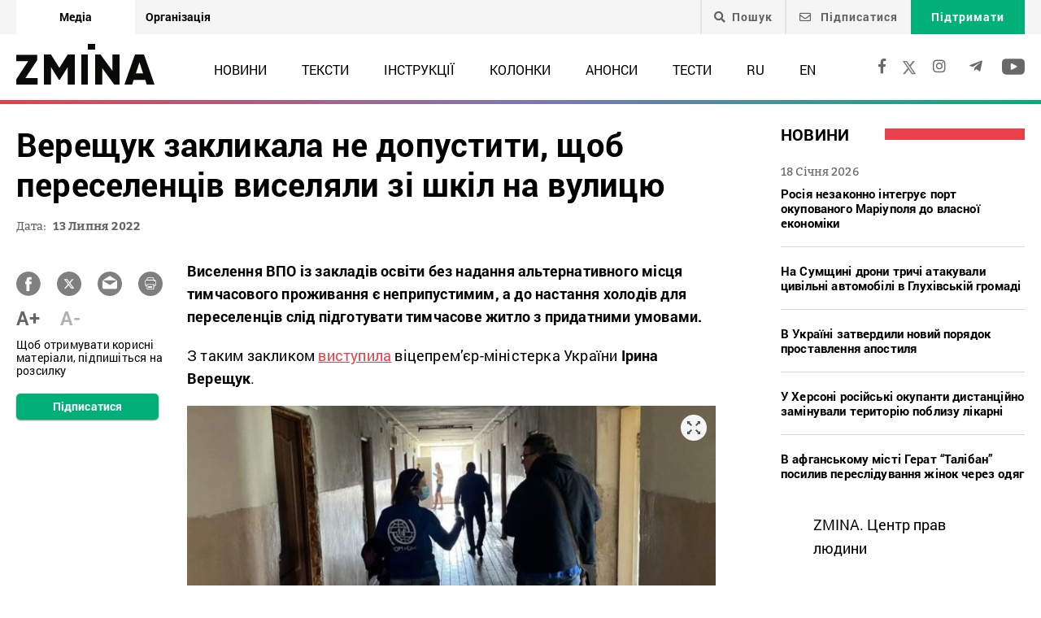

--- FILE ---
content_type: text/html; charset=UTF-8
request_url: https://zmina.info/news/vereshhuk-zaklykala-ne-dopustyty-aby-pereselencziv-vyselyaly-zi-shkil-na-vulyczyu/
body_size: 21997
content:
<!doctype html>
<html dir="ltr" lang="uk" prefix="og: https://ogp.me/ns#">
<head>
    <meta charset="UTF-8" />
    
    
		<!-- All in One SEO 4.7.1.1 - aioseo.com -->
		<title>Верещук закликала не допустити, щоб переселенців виселяли зі шкіл на вулицю ➜ ZMINA</title>
		<meta name="description" content="Верещук закликала не допустити, щоб переселенців виселяли зі шкіл на вулицю До Мінреінтеграції почали надходити скарги на заклади освіти, які просять переселенців виїхати до початку навчального року: Онлайн видання ZMINA ✍" />
		<meta name="robots" content="max-image-preview:large" />
		<meta name="keywords" content="війна з росією,ірина верещук,переселенці,новини" />
		<link rel="canonical" href="https://zmina.info/news/vereshhuk-zaklykala-ne-dopustyty-aby-pereselencziv-vyselyaly-zi-shkil-na-vulyczyu/" />
		<meta name="generator" content="All in One SEO (AIOSEO) 4.7.1.1" />
		<meta property="og:locale" content="uk_UA" />
		<meta property="og:site_name" content="ZMINA" />
		<meta property="og:type" content="article" />
		<meta property="og:title" content="Верещук закликала не допустити, щоб переселенців виселяли зі шкіл на вулицю ➜ ZMINA" />
		<meta property="og:description" content="Верещук закликала не допустити, щоб переселенців виселяли зі шкіл на вулицю До Мінреінтеграції почали надходити скарги на заклади освіти, які просять переселенців виїхати до початку навчального року: Онлайн видання ZMINA ✍" />
		<meta property="og:url" content="https://zmina.info/news/vereshhuk-zaklykala-ne-dopustyty-aby-pereselencziv-vyselyaly-zi-shkil-na-vulyczyu/" />
		<meta property="og:image" content="https://zmina.info/wp-content/uploads/2022/07/ap22078750365245-6d3a7098130014ba0cd01da163e245aa115e441e-s1100-c50-e1657709763648.jpg" />
		<meta property="og:image:secure_url" content="https://zmina.info/wp-content/uploads/2022/07/ap22078750365245-6d3a7098130014ba0cd01da163e245aa115e441e-s1100-c50-e1657709763648.jpg" />
		<meta property="og:image:width" content="1100" />
		<meta property="og:image:height" content="577" />
		<meta property="article:published_time" content="2022-07-13T11:01:57+00:00" />
		<meta property="article:modified_time" content="2022-07-13T11:23:25+00:00" />
		<meta property="article:publisher" content="https://www.facebook.com/zmina.ua?locale=uk_UA" />
		<meta name="twitter:card" content="summary_large_image" />
		<meta name="twitter:site" content="@zminaUA" />
		<meta name="twitter:title" content="Верещук закликала не допустити, щоб переселенців виселяли зі шкіл на вулицю ➜ ZMINA" />
		<meta name="twitter:description" content="Верещук закликала не допустити, щоб переселенців виселяли зі шкіл на вулицю До Мінреінтеграції почали надходити скарги на заклади освіти, які просять переселенців виїхати до початку навчального року: Онлайн видання ZMINA ✍" />
		<meta name="twitter:image" content="https://zmina.info/wp-content/uploads/2022/07/ap22078750365245-6d3a7098130014ba0cd01da163e245aa115e441e-s1100-c50-e1657709763648.jpg" />
		<meta name="google" content="nositelinkssearchbox" />
		<script type="application/ld+json" class="aioseo-schema">
			{"@context":"https:\/\/schema.org","@graph":[{"@type":"Article","@id":"https:\/\/zmina.info\/news\/vereshhuk-zaklykala-ne-dopustyty-aby-pereselencziv-vyselyaly-zi-shkil-na-vulyczyu\/#article","name":"\u0412\u0435\u0440\u0435\u0449\u0443\u043a \u0437\u0430\u043a\u043b\u0438\u043a\u0430\u043b\u0430 \u043d\u0435 \u0434\u043e\u043f\u0443\u0441\u0442\u0438\u0442\u0438, \u0449\u043e\u0431 \u043f\u0435\u0440\u0435\u0441\u0435\u043b\u0435\u043d\u0446\u0456\u0432 \u0432\u0438\u0441\u0435\u043b\u044f\u043b\u0438 \u0437\u0456 \u0448\u043a\u0456\u043b \u043d\u0430 \u0432\u0443\u043b\u0438\u0446\u044e \u279c ZMINA","headline":"\u0412\u0435\u0440\u0435\u0449\u0443\u043a \u0437\u0430\u043a\u043b\u0438\u043a\u0430\u043b\u0430 \u043d\u0435 \u0434\u043e\u043f\u0443\u0441\u0442\u0438\u0442\u0438, \u0449\u043e\u0431 \u043f\u0435\u0440\u0435\u0441\u0435\u043b\u0435\u043d\u0446\u0456\u0432 \u0432\u0438\u0441\u0435\u043b\u044f\u043b\u0438 \u0437\u0456 \u0448\u043a\u0456\u043b \u043d\u0430 \u0432\u0443\u043b\u0438\u0446\u044e","author":{"@id":"https:\/\/zmina.info\/author\/petr\/#author"},"publisher":{"@id":"https:\/\/zmina.info\/#organization"},"image":{"@type":"ImageObject","url":"https:\/\/zmina.info\/wp-content\/uploads\/2022\/07\/ap22078750365245-6d3a7098130014ba0cd01da163e245aa115e441e-s1100-c50-e1657709763648.jpg","width":1100,"height":577,"caption":"A hospital worker walks into a basement used as a bomb shelter at the Ohmatdyt children's hospital in Kyiv, Ukraine, Saturday, March 19, 2022. (AP Photo\/Felipe Dana)"},"datePublished":"2022-07-13T14:01:57+03:00","dateModified":"2022-07-13T14:23:25+03:00","inLanguage":"uk","mainEntityOfPage":{"@id":"https:\/\/zmina.info\/news\/vereshhuk-zaklykala-ne-dopustyty-aby-pereselencziv-vyselyaly-zi-shkil-na-vulyczyu\/#webpage"},"isPartOf":{"@id":"https:\/\/zmina.info\/news\/vereshhuk-zaklykala-ne-dopustyty-aby-pereselencziv-vyselyaly-zi-shkil-na-vulyczyu\/#webpage"},"articleSection":"\u041d\u043e\u0432\u0438\u043d\u0438, \u0432\u0456\u0439\u043d\u0430 \u0437 \u0420\u043e\u0441\u0456\u0454\u044e, \u0406\u0440\u0438\u043d\u0430 \u0412\u0435\u0440\u0435\u0449\u0443\u043a, \u043f\u0435\u0440\u0435\u0441\u0435\u043b\u0435\u043d\u0446\u0456, UA"},{"@type":"BreadcrumbList","@id":"https:\/\/zmina.info\/news\/vereshhuk-zaklykala-ne-dopustyty-aby-pereselencziv-vyselyaly-zi-shkil-na-vulyczyu\/#breadcrumblist","itemListElement":[{"@type":"ListItem","@id":"https:\/\/zmina.info\/#listItem","position":1,"name":"\u0413\u043e\u043b\u043e\u0432\u043d\u0430","item":"https:\/\/zmina.info\/","nextItem":"https:\/\/zmina.info\/news\/#listItem"},{"@type":"ListItem","@id":"https:\/\/zmina.info\/news\/#listItem","position":2,"name":"\u041d\u043e\u0432\u0438\u043d\u0438","item":"https:\/\/zmina.info\/news\/","nextItem":"https:\/\/zmina.info\/news\/vereshhuk-zaklykala-ne-dopustyty-aby-pereselencziv-vyselyaly-zi-shkil-na-vulyczyu\/#listItem","previousItem":"https:\/\/zmina.info\/#listItem"},{"@type":"ListItem","@id":"https:\/\/zmina.info\/news\/vereshhuk-zaklykala-ne-dopustyty-aby-pereselencziv-vyselyaly-zi-shkil-na-vulyczyu\/#listItem","position":3,"name":"\u0412\u0435\u0440\u0435\u0449\u0443\u043a \u0437\u0430\u043a\u043b\u0438\u043a\u0430\u043b\u0430 \u043d\u0435 \u0434\u043e\u043f\u0443\u0441\u0442\u0438\u0442\u0438, \u0449\u043e\u0431 \u043f\u0435\u0440\u0435\u0441\u0435\u043b\u0435\u043d\u0446\u0456\u0432 \u0432\u0438\u0441\u0435\u043b\u044f\u043b\u0438 \u0437\u0456 \u0448\u043a\u0456\u043b \u043d\u0430 \u0432\u0443\u043b\u0438\u0446\u044e","previousItem":"https:\/\/zmina.info\/news\/#listItem"}]},{"@type":"Organization","@id":"https:\/\/zmina.info\/#organization","name":"ZMINA","url":"https:\/\/zmina.info\/","sameAs":["https:\/\/www.instagram.com\/zmina_ua\/"]},{"@type":"Person","@id":"https:\/\/zmina.info\/author\/petr\/#author","url":"https:\/\/zmina.info\/author\/petr\/","name":"petr","image":{"@type":"ImageObject","@id":"https:\/\/zmina.info\/news\/vereshhuk-zaklykala-ne-dopustyty-aby-pereselencziv-vyselyaly-zi-shkil-na-vulyczyu\/#authorImage","url":"https:\/\/secure.gravatar.com\/avatar\/bbf62abdb35ae2f8158a510a65c01c5c?s=96&d=mm&r=g","width":96,"height":96,"caption":"petr"}},{"@type":"WebPage","@id":"https:\/\/zmina.info\/news\/vereshhuk-zaklykala-ne-dopustyty-aby-pereselencziv-vyselyaly-zi-shkil-na-vulyczyu\/#webpage","url":"https:\/\/zmina.info\/news\/vereshhuk-zaklykala-ne-dopustyty-aby-pereselencziv-vyselyaly-zi-shkil-na-vulyczyu\/","name":"\u0412\u0435\u0440\u0435\u0449\u0443\u043a \u0437\u0430\u043a\u043b\u0438\u043a\u0430\u043b\u0430 \u043d\u0435 \u0434\u043e\u043f\u0443\u0441\u0442\u0438\u0442\u0438, \u0449\u043e\u0431 \u043f\u0435\u0440\u0435\u0441\u0435\u043b\u0435\u043d\u0446\u0456\u0432 \u0432\u0438\u0441\u0435\u043b\u044f\u043b\u0438 \u0437\u0456 \u0448\u043a\u0456\u043b \u043d\u0430 \u0432\u0443\u043b\u0438\u0446\u044e \u279c ZMINA","description":"\u0412\u0435\u0440\u0435\u0449\u0443\u043a \u0437\u0430\u043a\u043b\u0438\u043a\u0430\u043b\u0430 \u043d\u0435 \u0434\u043e\u043f\u0443\u0441\u0442\u0438\u0442\u0438, \u0449\u043e\u0431 \u043f\u0435\u0440\u0435\u0441\u0435\u043b\u0435\u043d\u0446\u0456\u0432 \u0432\u0438\u0441\u0435\u043b\u044f\u043b\u0438 \u0437\u0456 \u0448\u043a\u0456\u043b \u043d\u0430 \u0432\u0443\u043b\u0438\u0446\u044e \u0414\u043e \u041c\u0456\u043d\u0440\u0435\u0456\u043d\u0442\u0435\u0433\u0440\u0430\u0446\u0456\u0457 \u043f\u043e\u0447\u0430\u043b\u0438 \u043d\u0430\u0434\u0445\u043e\u0434\u0438\u0442\u0438 \u0441\u043a\u0430\u0440\u0433\u0438 \u043d\u0430 \u0437\u0430\u043a\u043b\u0430\u0434\u0438 \u043e\u0441\u0432\u0456\u0442\u0438, \u044f\u043a\u0456 \u043f\u0440\u043e\u0441\u044f\u0442\u044c \u043f\u0435\u0440\u0435\u0441\u0435\u043b\u0435\u043d\u0446\u0456\u0432 \u0432\u0438\u0457\u0445\u0430\u0442\u0438 \u0434\u043e \u043f\u043e\u0447\u0430\u0442\u043a\u0443 \u043d\u0430\u0432\u0447\u0430\u043b\u044c\u043d\u043e\u0433\u043e \u0440\u043e\u043a\u0443: \u041e\u043d\u043b\u0430\u0439\u043d \u0432\u0438\u0434\u0430\u043d\u043d\u044f ZMINA \u270d","inLanguage":"uk","isPartOf":{"@id":"https:\/\/zmina.info\/#website"},"breadcrumb":{"@id":"https:\/\/zmina.info\/news\/vereshhuk-zaklykala-ne-dopustyty-aby-pereselencziv-vyselyaly-zi-shkil-na-vulyczyu\/#breadcrumblist"},"author":{"@id":"https:\/\/zmina.info\/author\/petr\/#author"},"creator":{"@id":"https:\/\/zmina.info\/author\/petr\/#author"},"image":{"@type":"ImageObject","url":"https:\/\/zmina.info\/wp-content\/uploads\/2022\/07\/ap22078750365245-6d3a7098130014ba0cd01da163e245aa115e441e-s1100-c50-e1657709763648.jpg","@id":"https:\/\/zmina.info\/news\/vereshhuk-zaklykala-ne-dopustyty-aby-pereselencziv-vyselyaly-zi-shkil-na-vulyczyu\/#mainImage","width":1100,"height":577,"caption":"A hospital worker walks into a basement used as a bomb shelter at the Ohmatdyt children's hospital in Kyiv, Ukraine, Saturday, March 19, 2022. (AP Photo\/Felipe Dana)"},"primaryImageOfPage":{"@id":"https:\/\/zmina.info\/news\/vereshhuk-zaklykala-ne-dopustyty-aby-pereselencziv-vyselyaly-zi-shkil-na-vulyczyu\/#mainImage"},"datePublished":"2022-07-13T14:01:57+03:00","dateModified":"2022-07-13T14:23:25+03:00"},{"@type":"WebSite","@id":"https:\/\/zmina.info\/#website","url":"https:\/\/zmina.info\/","name":"ZMINA","inLanguage":"uk","publisher":{"@id":"https:\/\/zmina.info\/#organization"}}]}
		</script>
		<!-- All in One SEO -->

<style id='classic-theme-styles-inline-css' type='text/css'>
/*! This file is auto-generated */
.wp-block-button__link{color:#fff;background-color:#32373c;border-radius:9999px;box-shadow:none;text-decoration:none;padding:calc(.667em + 2px) calc(1.333em + 2px);font-size:1.125em}.wp-block-file__button{background:#32373c;color:#fff;text-decoration:none}
</style>
<style id='global-styles-inline-css' type='text/css'>
:root{--wp--preset--aspect-ratio--square: 1;--wp--preset--aspect-ratio--4-3: 4/3;--wp--preset--aspect-ratio--3-4: 3/4;--wp--preset--aspect-ratio--3-2: 3/2;--wp--preset--aspect-ratio--2-3: 2/3;--wp--preset--aspect-ratio--16-9: 16/9;--wp--preset--aspect-ratio--9-16: 9/16;--wp--preset--color--black: #000000;--wp--preset--color--cyan-bluish-gray: #abb8c3;--wp--preset--color--white: #ffffff;--wp--preset--color--pale-pink: #f78da7;--wp--preset--color--vivid-red: #cf2e2e;--wp--preset--color--luminous-vivid-orange: #ff6900;--wp--preset--color--luminous-vivid-amber: #fcb900;--wp--preset--color--light-green-cyan: #7bdcb5;--wp--preset--color--vivid-green-cyan: #00d084;--wp--preset--color--pale-cyan-blue: #8ed1fc;--wp--preset--color--vivid-cyan-blue: #0693e3;--wp--preset--color--vivid-purple: #9b51e0;--wp--preset--gradient--vivid-cyan-blue-to-vivid-purple: linear-gradient(135deg,rgba(6,147,227,1) 0%,rgb(155,81,224) 100%);--wp--preset--gradient--light-green-cyan-to-vivid-green-cyan: linear-gradient(135deg,rgb(122,220,180) 0%,rgb(0,208,130) 100%);--wp--preset--gradient--luminous-vivid-amber-to-luminous-vivid-orange: linear-gradient(135deg,rgba(252,185,0,1) 0%,rgba(255,105,0,1) 100%);--wp--preset--gradient--luminous-vivid-orange-to-vivid-red: linear-gradient(135deg,rgba(255,105,0,1) 0%,rgb(207,46,46) 100%);--wp--preset--gradient--very-light-gray-to-cyan-bluish-gray: linear-gradient(135deg,rgb(238,238,238) 0%,rgb(169,184,195) 100%);--wp--preset--gradient--cool-to-warm-spectrum: linear-gradient(135deg,rgb(74,234,220) 0%,rgb(151,120,209) 20%,rgb(207,42,186) 40%,rgb(238,44,130) 60%,rgb(251,105,98) 80%,rgb(254,248,76) 100%);--wp--preset--gradient--blush-light-purple: linear-gradient(135deg,rgb(255,206,236) 0%,rgb(152,150,240) 100%);--wp--preset--gradient--blush-bordeaux: linear-gradient(135deg,rgb(254,205,165) 0%,rgb(254,45,45) 50%,rgb(107,0,62) 100%);--wp--preset--gradient--luminous-dusk: linear-gradient(135deg,rgb(255,203,112) 0%,rgb(199,81,192) 50%,rgb(65,88,208) 100%);--wp--preset--gradient--pale-ocean: linear-gradient(135deg,rgb(255,245,203) 0%,rgb(182,227,212) 50%,rgb(51,167,181) 100%);--wp--preset--gradient--electric-grass: linear-gradient(135deg,rgb(202,248,128) 0%,rgb(113,206,126) 100%);--wp--preset--gradient--midnight: linear-gradient(135deg,rgb(2,3,129) 0%,rgb(40,116,252) 100%);--wp--preset--font-size--small: 13px;--wp--preset--font-size--medium: 20px;--wp--preset--font-size--large: 36px;--wp--preset--font-size--x-large: 42px;--wp--preset--spacing--20: 0.44rem;--wp--preset--spacing--30: 0.67rem;--wp--preset--spacing--40: 1rem;--wp--preset--spacing--50: 1.5rem;--wp--preset--spacing--60: 2.25rem;--wp--preset--spacing--70: 3.38rem;--wp--preset--spacing--80: 5.06rem;--wp--preset--shadow--natural: 6px 6px 9px rgba(0, 0, 0, 0.2);--wp--preset--shadow--deep: 12px 12px 50px rgba(0, 0, 0, 0.4);--wp--preset--shadow--sharp: 6px 6px 0px rgba(0, 0, 0, 0.2);--wp--preset--shadow--outlined: 6px 6px 0px -3px rgba(255, 255, 255, 1), 6px 6px rgba(0, 0, 0, 1);--wp--preset--shadow--crisp: 6px 6px 0px rgba(0, 0, 0, 1);}:where(.is-layout-flex){gap: 0.5em;}:where(.is-layout-grid){gap: 0.5em;}body .is-layout-flex{display: flex;}.is-layout-flex{flex-wrap: wrap;align-items: center;}.is-layout-flex > :is(*, div){margin: 0;}body .is-layout-grid{display: grid;}.is-layout-grid > :is(*, div){margin: 0;}:where(.wp-block-columns.is-layout-flex){gap: 2em;}:where(.wp-block-columns.is-layout-grid){gap: 2em;}:where(.wp-block-post-template.is-layout-flex){gap: 1.25em;}:where(.wp-block-post-template.is-layout-grid){gap: 1.25em;}.has-black-color{color: var(--wp--preset--color--black) !important;}.has-cyan-bluish-gray-color{color: var(--wp--preset--color--cyan-bluish-gray) !important;}.has-white-color{color: var(--wp--preset--color--white) !important;}.has-pale-pink-color{color: var(--wp--preset--color--pale-pink) !important;}.has-vivid-red-color{color: var(--wp--preset--color--vivid-red) !important;}.has-luminous-vivid-orange-color{color: var(--wp--preset--color--luminous-vivid-orange) !important;}.has-luminous-vivid-amber-color{color: var(--wp--preset--color--luminous-vivid-amber) !important;}.has-light-green-cyan-color{color: var(--wp--preset--color--light-green-cyan) !important;}.has-vivid-green-cyan-color{color: var(--wp--preset--color--vivid-green-cyan) !important;}.has-pale-cyan-blue-color{color: var(--wp--preset--color--pale-cyan-blue) !important;}.has-vivid-cyan-blue-color{color: var(--wp--preset--color--vivid-cyan-blue) !important;}.has-vivid-purple-color{color: var(--wp--preset--color--vivid-purple) !important;}.has-black-background-color{background-color: var(--wp--preset--color--black) !important;}.has-cyan-bluish-gray-background-color{background-color: var(--wp--preset--color--cyan-bluish-gray) !important;}.has-white-background-color{background-color: var(--wp--preset--color--white) !important;}.has-pale-pink-background-color{background-color: var(--wp--preset--color--pale-pink) !important;}.has-vivid-red-background-color{background-color: var(--wp--preset--color--vivid-red) !important;}.has-luminous-vivid-orange-background-color{background-color: var(--wp--preset--color--luminous-vivid-orange) !important;}.has-luminous-vivid-amber-background-color{background-color: var(--wp--preset--color--luminous-vivid-amber) !important;}.has-light-green-cyan-background-color{background-color: var(--wp--preset--color--light-green-cyan) !important;}.has-vivid-green-cyan-background-color{background-color: var(--wp--preset--color--vivid-green-cyan) !important;}.has-pale-cyan-blue-background-color{background-color: var(--wp--preset--color--pale-cyan-blue) !important;}.has-vivid-cyan-blue-background-color{background-color: var(--wp--preset--color--vivid-cyan-blue) !important;}.has-vivid-purple-background-color{background-color: var(--wp--preset--color--vivid-purple) !important;}.has-black-border-color{border-color: var(--wp--preset--color--black) !important;}.has-cyan-bluish-gray-border-color{border-color: var(--wp--preset--color--cyan-bluish-gray) !important;}.has-white-border-color{border-color: var(--wp--preset--color--white) !important;}.has-pale-pink-border-color{border-color: var(--wp--preset--color--pale-pink) !important;}.has-vivid-red-border-color{border-color: var(--wp--preset--color--vivid-red) !important;}.has-luminous-vivid-orange-border-color{border-color: var(--wp--preset--color--luminous-vivid-orange) !important;}.has-luminous-vivid-amber-border-color{border-color: var(--wp--preset--color--luminous-vivid-amber) !important;}.has-light-green-cyan-border-color{border-color: var(--wp--preset--color--light-green-cyan) !important;}.has-vivid-green-cyan-border-color{border-color: var(--wp--preset--color--vivid-green-cyan) !important;}.has-pale-cyan-blue-border-color{border-color: var(--wp--preset--color--pale-cyan-blue) !important;}.has-vivid-cyan-blue-border-color{border-color: var(--wp--preset--color--vivid-cyan-blue) !important;}.has-vivid-purple-border-color{border-color: var(--wp--preset--color--vivid-purple) !important;}.has-vivid-cyan-blue-to-vivid-purple-gradient-background{background: var(--wp--preset--gradient--vivid-cyan-blue-to-vivid-purple) !important;}.has-light-green-cyan-to-vivid-green-cyan-gradient-background{background: var(--wp--preset--gradient--light-green-cyan-to-vivid-green-cyan) !important;}.has-luminous-vivid-amber-to-luminous-vivid-orange-gradient-background{background: var(--wp--preset--gradient--luminous-vivid-amber-to-luminous-vivid-orange) !important;}.has-luminous-vivid-orange-to-vivid-red-gradient-background{background: var(--wp--preset--gradient--luminous-vivid-orange-to-vivid-red) !important;}.has-very-light-gray-to-cyan-bluish-gray-gradient-background{background: var(--wp--preset--gradient--very-light-gray-to-cyan-bluish-gray) !important;}.has-cool-to-warm-spectrum-gradient-background{background: var(--wp--preset--gradient--cool-to-warm-spectrum) !important;}.has-blush-light-purple-gradient-background{background: var(--wp--preset--gradient--blush-light-purple) !important;}.has-blush-bordeaux-gradient-background{background: var(--wp--preset--gradient--blush-bordeaux) !important;}.has-luminous-dusk-gradient-background{background: var(--wp--preset--gradient--luminous-dusk) !important;}.has-pale-ocean-gradient-background{background: var(--wp--preset--gradient--pale-ocean) !important;}.has-electric-grass-gradient-background{background: var(--wp--preset--gradient--electric-grass) !important;}.has-midnight-gradient-background{background: var(--wp--preset--gradient--midnight) !important;}.has-small-font-size{font-size: var(--wp--preset--font-size--small) !important;}.has-medium-font-size{font-size: var(--wp--preset--font-size--medium) !important;}.has-large-font-size{font-size: var(--wp--preset--font-size--large) !important;}.has-x-large-font-size{font-size: var(--wp--preset--font-size--x-large) !important;}
:where(.wp-block-post-template.is-layout-flex){gap: 1.25em;}:where(.wp-block-post-template.is-layout-grid){gap: 1.25em;}
:where(.wp-block-columns.is-layout-flex){gap: 2em;}:where(.wp-block-columns.is-layout-grid){gap: 2em;}
:root :where(.wp-block-pullquote){font-size: 1.5em;line-height: 1.6;}
</style>
<link rel='stylesheet' id='contact-form-7-css' href='https://zmina.info/wp-content/plugins/contact-form-7/includes/css/styles.css?ver=5.9.8' type='text/css' media='all' />
<link rel='stylesheet' id='dashicons-css' href='https://zmina.info/wp-includes/css/dashicons.min.css?ver=6.6.2' type='text/css' media='all' />
<link rel='stylesheet' id='post-views-counter-frontend-css' href='https://zmina.info/wp-content/plugins/post-views-counter/css/frontend.min.css?ver=1.4.7' type='text/css' media='all' />
<link rel='stylesheet' id='quiz-maker-css' href='https://zmina.info/wp-content/plugins/quiz-maker/public/css/quiz-maker-public.css?ver=21.7.1' type='text/css' media='all' />
<link rel='stylesheet' id='main-css' href='https://zmina.info/wp-content/themes/humanrights/assets/css/main.min.css?ver=5.5.4' type='text/css' media='all' />
<style id='main-inline-css' type='text/css'>
.wpcf7-response-output{display: none !important;}
div.wpcf7 .ajax-loader {display: none !important;}.select_ca #my_month {float: none;}
</style>
<script type="text/javascript" src="https://zmina.info/wp-includes/js/jquery/jquery.min.js?ver=3.7.1" id="jquery-core-js"></script>
<script type="text/javascript" src="https://zmina.info/wp-includes/js/jquery/jquery-migrate.min.js?ver=3.4.1" id="jquery-migrate-js"></script>
<script type="text/javascript" id="donate_script-js-extra">
/* <![CDATA[ */
var donate_ajax = {"url":"https:\/\/zmina.info\/wp-admin\/admin-ajax.php","nonce":"0a5d7b94ed"};
var donate_ajax1 = {"url":"https:\/\/zmina.info\/wp-admin\/admin-ajax.php","nonce":"3f8c54037e"};
/* ]]> */
</script>
<script type="text/javascript" src="https://zmina.info/wp-content/plugins/donate/script.js?ver=6.6.2" id="donate_script-js"></script>
<script type="text/javascript" id="post-views-counter-frontend-js-before">
/* <![CDATA[ */
var pvcArgsFrontend = {"mode":"js","postID":202617,"requestURL":"https:\/\/zmina.info\/wp-admin\/admin-ajax.php","nonce":"035719457d","dataStorage":"cookies","multisite":1,"path":"\/","domain":""};
/* ]]> */
</script>
<script type="text/javascript" src="https://zmina.info/wp-content/plugins/post-views-counter/js/frontend.min.js?ver=1.4.7" id="post-views-counter-frontend-js"></script>
<link rel="https://api.w.org/" href="https://zmina.info/wp-json/" /><link rel="alternate" title="JSON" type="application/json" href="https://zmina.info/wp-json/wp/v2/posts/202617" /><link rel="EditURI" type="application/rsd+xml" title="RSD" href="https://zmina.info/xmlrpc.php?rsd" />

<link rel='shortlink' href='https://zmina.info/?p=202617' />
<link rel="alternate" title="oEmbed (JSON)" type="application/json+oembed" href="https://zmina.info/wp-json/oembed/1.0/embed?url=https%3A%2F%2Fzmina.info%2Fnews%2Fvereshhuk-zaklykala-ne-dopustyty-aby-pereselencziv-vyselyaly-zi-shkil-na-vulyczyu%2F" />
<link rel="alternate" title="oEmbed (XML)" type="text/xml+oembed" href="https://zmina.info/wp-json/oembed/1.0/embed?url=https%3A%2F%2Fzmina.info%2Fnews%2Fvereshhuk-zaklykala-ne-dopustyty-aby-pereselencziv-vyselyaly-zi-shkil-na-vulyczyu%2F&#038;format=xml" />
    <script type="text/javascript">
        var ajaxurl = 'https://zmina.info/wp-admin/admin-ajax.php';
    </script>
    <script type="application/ld+json" >
            {
              "@context":"https://schema.org/",
              "@type":"Organization",
              "@id":"https://zmina.info#Organization",
              "name":"ZMINA | Медіа ресурс Центру прав людини",
              "url":"https://zmina.ua",
              "sameAs":
              [
                "https://www.facebook.com/zmina.ua",
                "https://twitter.com/zminaUA",
"https://www.instagram.com/zmina_ua",
"https://www.youtube.com/user/CHRinform",
"https://t.me/zmina_ua"
              ],
              "logo":"https://zmina.info/wp-content/uploads/2023/07/logo2.png",
              "contactPoint":[
                {
                  "@type":"ContactPoint",
                  "contactType":"customer service",
                  "telephone":"+38(044) 272-42-52"
                },
                {
                  "@type":"ContactPoint",
                  "contactType":"customer service",
                  "telephone":"+38(067) 502-08-01"
                }
              ],
              "description":"Свіжі новини кожного дня - онлайн-медіа ZMINA ❤ Розслідування, репортажі, новини у сфері прав людини ✅",
              "address":
              {
                "@type": "PostalAddress",
                "addressLocality": "Київ, Украина",
                "postalCode": "01034",
                "streetAddress": "вул. Ярославів Вал 33Б, 3 поверх"
              },
              "image":"https://zmina.info/wp-content/uploads/2023/07/logo2.png"
            }
        </script>    <meta http-equiv="X-UA-Compatible" content="IE=edge">
    <meta name="viewport" content="width=device-width, initial-scale=1, maximum-scale=1">
    <link rel="apple-touch-icon" sizes="57x57" href="https://zmina.info/wp-content/themes/humanrights/apple-icon-57x57.png">
            <link rel="apple-touch-icon" sizes="60x60" href="https://zmina.info/wp-content/themes/humanrights/assets/favicon/apple-icon-60x60.png">
            <link rel="apple-touch-icon" sizes="72x72" href="https://zmina.info/wp-content/themes/humanrights/assets/favicon/apple-icon-72x72.png">
            <link rel="apple-touch-icon" sizes="76x76" href="https://zmina.info/wp-content/themes/humanrights/assets/favicon/apple-icon-76x76.png">
            <link rel="apple-touch-icon" sizes="114x114" href="https://zmina.info/wp-content/themes/humanrights/assets/favicon/apple-icon-114x114.png">
            <link rel="apple-touch-icon" sizes="120x120" href="https://zmina.info/wp-content/themes/humanrights/assets/favicon/apple-icon-120x120.png">
            <link rel="apple-touch-icon" sizes="144x144" href="https://zmina.info/wp-content/themes/humanrights/assets/favicon/apple-icon-144x144.png">
            <link rel="apple-touch-icon" sizes="152x152" href="https://zmina.info/wp-content/themes/humanrights/assets/favicon/apple-icon-152x152.png">
            <link rel="apple-touch-icon" sizes="180x180" href="https://zmina.info/wp-content/themes/humanrights/assets/favicon/apple-icon-180x180.png">
            <link rel="icon" type="image/png" sizes="192x192"  href="https://zmina.info/wp-content/themes/humanrights/assets/favicon/android-icon-192x192.png">
            <link rel="icon" type="image/png" sizes="32x32" href="https://zmina.info/wp-content/themes/humanrights/assets/favicon/favicon-32x32.png">
            <link rel="icon" type="image/png" sizes="96x96" href="https://zmina.info/wp-content/themes/humanrights/assets/favicon/favicon-96x96.png">
            <link rel="icon" type="image/png" sizes="16x16" href="https://zmina.info/wp-content/themes/humanrights/assets/favicon/favicon-16x16.png">
            <link rel="manifest" href="https://zmina.info/wp-content/themes/humanrights/assets/favicon/manifest.json">
            <meta name="msapplication-TileColor" content="#ffffff">
            <meta name="msapplication-TileImage" content="https://zmina.info/wp-content/themes/humanrights/assets/favicon/ms-icon-144x144.png">
            <meta name="theme-color" content="#ffffff">   
        
    <script>
        (function(i,s,o,g,r,a,m){i['GoogleAnalyticsObject']=r;i[r]=i[r]||function(){
            (i[r].q=i[r].q||[]).push(arguments)},i[r].l=1*new Date();a=s.createElement(o),
            m=s.getElementsByTagName(o)[0];a.async=1;a.src=g;m.parentNode.insertBefore(a,m)
        })(window,document,'script','//www.google-analytics.com/analytics.js','ga');

        ga('create', 'UA-57945481-1', 'auto');
        ga('send', 'pageview');

    </script>

    <!-- Facebook Pixel Code -->
    <script>
        !function(f,b,e,v,n,t,s)
        {if(f.fbq)return;n=f.fbq=function(){n.callMethod?
            n.callMethod.apply(n,arguments):n.queue.push(arguments)};
            if(!f._fbq)f._fbq=n;n.push=n;n.loaded=!0;n.version='2.0';
            n.queue=[];t=b.createElement(e);t.async=!0;
            t.src=v;s=b.getElementsByTagName(e)[0];
            s.parentNode.insertBefore(t,s)}(window, document,'script',
            'https://connect.facebook.net/en_US/fbevents.js');
        fbq('init', '1969331176675175');
        fbq('track', 'PageView');
    </script>
    <noscript>
        <img height="1" width="1" style="display:none" src="https://www.facebook.com/tr?id=1969331176675175&ev=PageView&noscript=1"/>
    </noscript>
    <!-- End Facebook Pixel Code -->
        
  </head>

<body class="post-template-default single single-post postid-202617 single-format-standard">
<div class="page_wrapper">
<header class="header">
    <div style="display: none" class="breadcrumbs" itemscope itemtype="http://schema.org/BreadcrumbList"><span itemprop="itemListElement" itemscope itemtype="http://schema.org/ListItem"><a class="breadcrumbs__link" href="https://zmina.info/" itemprop="item"><span itemprop="name">Головна</span></a><meta itemprop="position" content="1" /></span><span class="breadcrumbs__separator"> › </span><span itemprop="itemListElement" itemscope itemtype="http://schema.org/ListItem"><a class="breadcrumbs__link" href="https://zmina.info/news/" itemprop="item"><span itemprop="name">Новини</span></a><meta itemprop="position" content="2" /></span><span class="breadcrumbs__separator"> › </span><span class="breadcrumbs__current">Верещук закликала не допустити, щоб переселенців виселяли зі шкіл на вулицю</span></div><!-- .breadcrumbs -->
    <!-- DESCTOP MENU -->
<div class="desctop_menu">
    <div class="top_line">
        <div class="container">
            <div class="flex_row">

                <div id="menu-verhnye-menyu-ua" class="nav-menu desktop page_switchers"><a href="/"  class="active menu-item menu-item-type-custom menu-item-object-custom menu-item-9">Медіа</a><a href="https://zmina.ua"  class="menu-item menu-item-type-custom menu-item-object-custom menu-item-10">Організація</a></div>
                <div class="functions">

                                        <div class="nav_search_wrapper">
                        <a href="javascript:void(0)" class="search"><i class="fa fa-search"></i>Пошук</a>
                        <form method="get" action="https://zmina.info/">
                            <button type="submit"><i class="fa fa-search"></i></button>
                            <input type="text" name="s" placeholder="Шукаєте щось конкретне?">
                        </form>
                    </div>

                                            <a href="#subscribe_pop_form" class="subscribe open-pop-link">
                            <i class="far fa-envelope"></i>
                            Підписатися                        </a>
                                                                <a href="https://zmina.info/donate/" class="donate">Підтримати</a>
                                    </div>
            </div>
        </div>
    </div>
    <div class="nav_line">
        <div class="container">
            <div class="flex_row">
                <a href="https://zmina.info" class="logo">
                    <img src="https://zmina.info/wp-content/themes/humanrights/assets/img/logo2.svg" alt="ZMINA" title="ZMINA">
                </a>
                <nav class="nav"><ul id="menu-golovne-menyu-ua" class="nav-menu desktop"><li id="menu-item-21" class="menu-item menu-item-type-taxonomy menu-item-object-category current-post-ancestor current-menu-parent current-post-parent menu-item-21"><a href="https://zmina.info/news/">Новини</a></li>
<li id="menu-item-22" class="menu-item menu-item-type-taxonomy menu-item-object-category menu-item-22"><a href="https://zmina.info/articles/">Тексти</a></li>
<li id="menu-item-23" class="menu-item menu-item-type-taxonomy menu-item-object-category menu-item-23"><a href="https://zmina.info/instructions/">Інструкції</a></li>
<li id="menu-item-24" class="menu-item menu-item-type-taxonomy menu-item-object-category menu-item-24"><a href="https://zmina.info/columns/">Колонки</a></li>
<li id="menu-item-25" class="menu-item menu-item-type-taxonomy menu-item-object-category menu-item-25"><a href="https://zmina.info/announcements/">Анонси</a></li>
<li id="menu-item-149131" class="menu-item menu-item-type-post_type_archive menu-item-object-tests menu-item-149131"><a href="https://zmina.info/tests/">Тести</a></li>
<li id="menu-item-165543-ru" class="lang-item lang-item-5 lang-item-ru no-translation lang-item-first menu-item menu-item-type-custom menu-item-object-custom menu-item-165543-ru"><a href="https://zmina.info/ru/" hreflang="ru-RU" lang="ru-RU">RU</a></li>
<li id="menu-item-165543-en" class="lang-item lang-item-10 lang-item-en no-translation menu-item menu-item-type-custom menu-item-object-custom menu-item-165543-en"><a href="https://zmina.info/en/" hreflang="en-GB" lang="en-GB">EN</a></li>
</ul></nav>                <div class="soc_links">
                                                                <a rel="nofollow" href="https://www.facebook.com/zmina.ua" target="_blank">
                            <i class="fab fa-facebook-f"></i>
                        </a>
                    
                                                                                    <a href="https://twitter.com/zminaUA" target="_blank">
                            <i class="fa-x"></i>
                        </a>
                    
                                                                <a rel="nofollow" href="https://www.instagram.com/zmina_ua/" target="_blank">
                            <i class="fab fa-instagram"></i>
                        </a>
                    
                                                                <a rel="nofollow" href="https://t.me/zmina_ua" target="_blank">
                            <i class="fab fa-telegram-plane"></i>
                        </a>
                    
                                                                <a rel="nofollow" href="https://www.youtube.com/user/CHRinform" target="_blank">
                            <svg
                                    fill="#000000"
                                    height="30px"
                                    width="28px"
                                    version="1.1"
                                    id="Layer_1"
                                    xmlns="http://www.w3.org/2000/svg"
                                    xmlns:xlink="http://www.w3.org/1999/xlink"
                                    viewBox="0 0 310 310"
                                    xml:space="preserve"
                            >
                    <g id="XMLID_822_">
                        <path
                                id="XMLID_823_"
                                d="M297.917,64.645c-11.19-13.302-31.85-18.728-71.306-18.728H83.386c-40.359,0-61.369,5.776-72.517,19.938
                   C0,79.663,0,100.008,0,128.166v53.669c0,54.551,12.896,82.248,83.386,82.248h143.226c34.216,0,53.176-4.788,65.442-16.527
                   C304.633,235.518,310,215.863,310,181.835v-53.669C310,98.471,309.159,78.006,297.917,64.645z M199.021,162.41l-65.038,33.991
                   c-1.454,0.76-3.044,1.137-4.632,1.137c-1.798,0-3.592-0.484-5.181-1.446c-2.992-1.813-4.819-5.056-4.819-8.554v-67.764
                   c0-3.492,1.822-6.732,4.808-8.546c2.987-1.814,6.702-1.938,9.801-0.328l65.038,33.772c3.309,1.718,5.387,5.134,5.392,8.861
                   C204.394,157.263,202.325,160.684,199.021,162.41z"
                        />
                    </g>
                  </svg>
                        </a>
                                    </div>
            </div>
        </div>
    </div>
</div>
<!-- DESCTOP MENU -->    
<!-- MOBILE MENU -->
<div class="mobile_menu">
    <div class="top_line flex_row">
        <div class="lang">
                    </div>
        <a href="https://zmina.info" class="logo">
            <img src="https://zmina.info/wp-content/themes/humanrights/assets/img/logo2.svg" alt="ZMINA" title="ZMINA">
        </a>
        <a href="#page_menu" class="hamburger hamburger--emphatic">
                        <span class="hamburger-box">
                            <span class="hamburger-inner"> </span>
                        </span>
        </a>
    </div>
    <div class="mobile_menu-wrap">
        <div class="drop_menu">
        <form method="get" class="search_form" action="https://zmina.info/">
            <input type="text" name="s" value="" placeholder="Пошук">
        </form>

        <nav class="nav"><ul id="menu-golovne-menyu-ua-1" class=""><li class="menu-item menu-item-type-taxonomy menu-item-object-category current-post-ancestor current-menu-parent current-post-parent menu-item-21"><a href="https://zmina.info/news/">Новини</a></li>
<li class="menu-item menu-item-type-taxonomy menu-item-object-category menu-item-22"><a href="https://zmina.info/articles/">Тексти</a></li>
<li class="menu-item menu-item-type-taxonomy menu-item-object-category menu-item-23"><a href="https://zmina.info/instructions/">Інструкції</a></li>
<li class="menu-item menu-item-type-taxonomy menu-item-object-category menu-item-24"><a href="https://zmina.info/columns/">Колонки</a></li>
<li class="menu-item menu-item-type-taxonomy menu-item-object-category menu-item-25"><a href="https://zmina.info/announcements/">Анонси</a></li>
<li class="menu-item menu-item-type-post_type_archive menu-item-object-tests menu-item-149131"><a href="https://zmina.info/tests/">Тести</a></li>
<li class="lang-item lang-item-5 lang-item-ru no-translation lang-item-first menu-item menu-item-type-custom menu-item-object-custom menu-item-165543-ru"><a href="https://zmina.info/ru/" hreflang="ru-RU" lang="ru-RU">RU</a></li>
<li class="lang-item lang-item-10 lang-item-en no-translation menu-item menu-item-type-custom menu-item-object-custom menu-item-165543-en"><a href="https://zmina.info/en/" hreflang="en-GB" lang="en-GB">EN</a></li>
</ul></nav>                

            <div class="spec_articles">
                <h2>Спецтеми:</h2>
                <ul>
                                            <li>
                                                        <a href="https://zmina.info/tag/yevrointgeracziya/">ЄВРОІНТЕГРАЦІЯ</a>
                        </li>
                                            <li>
                                                        <a href="https://zmina.info/tag/mizhnarodni-zlochyny/">ВОЄННІ ЗЛОЧИНИ РОСІЇ В УКРАЇНІ</a>
                        </li>
                                            <li>
                                                        <a href="https://zmina.info/tag/istorija/">ІСТОРІЯ</a>
                        </li>
                                            <li>
                                                        <a href="https://zmina.info/tag/spravi_majdanu/">СПРАВИ МАЙДАНУ</a>
                        </li>
                                            <li>
                                                        <a href="https://zmina.info/tag/tisk_na_aktivistiv/">ТИСК НА АКТИВІСТІВ</a>
                        </li>
                                            <li>
                                                        <a href="https://zmina.info/tag/branci_kremljia_/">В&#8217;ЯЗНІ КРЕМЛЯ</a>
                        </li>
                                    </ul>
            </div>
        
        <!--        <div class="mobile_btn_row mobile_btn_row_menu">-->
        <!--            <a href="#" class="donate">--><!--</a>-->
        <!--        </div>-->
        <div class="soc_links">
                                        <a rel="nofollow" href="https://www.facebook.com/zmina.ua" target="_blank">
                    <i class="fab fa-facebook-f"></i>
                </a>
            
                                                    <a href="https://twitter.com/zminaUA" target="_blank">
                    <i class="fa-x"></i>
                </a>
            
                                        <a rel="nofollow" href="https://www.instagram.com/zmina_ua/" target="_blank">
                    <i class="fab fa-instagram"></i>
                </a>
            
                                        <a rel="nofollow" href="https://t.me/zmina_ua" target="_blank">
                    <i class="fab fa-telegram-plane"></i>
                </a>
            
                                        <a rel="nofollow" href="https://www.youtube.com/user/CHRinform" target="_blank">
                    <svg
                            fill="#000000"
                            height="30px"
                            width="28px"
                            version="1.1"
                            id="Layer_1"
                            xmlns="http://www.w3.org/2000/svg"
                            xmlns:xlink="http://www.w3.org/1999/xlink"
                            viewBox="0 0 310 310"
                            xml:space="preserve"
                    >
                    <g id="XMLID_822_">
                        <path
                                id="XMLID_823_"
                                d="M297.917,64.645c-11.19-13.302-31.85-18.728-71.306-18.728H83.386c-40.359,0-61.369,5.776-72.517,19.938
                   C0,79.663,0,100.008,0,128.166v53.669c0,54.551,12.896,82.248,83.386,82.248h143.226c34.216,0,53.176-4.788,65.442-16.527
                   C304.633,235.518,310,215.863,310,181.835v-53.669C310,98.471,309.159,78.006,297.917,64.645z M199.021,162.41l-65.038,33.991
                   c-1.454,0.76-3.044,1.137-4.632,1.137c-1.798,0-3.592-0.484-5.181-1.446c-2.992-1.813-4.819-5.056-4.819-8.554v-67.764
                   c0-3.492,1.822-6.732,4.808-8.546c2.987-1.814,6.702-1.938,9.801-0.328l65.038,33.772c3.309,1.718,5.387,5.134,5.392,8.861
                   C204.394,157.263,202.325,160.684,199.021,162.41z"
                        />
                    </g>
                  </svg>
                </a>
                    </div>
    </div>
    </div>
</div>
<!-- /MOBILE MENU --></header>
<!-- /HEADER --><section class="article">
    <div class="container flex_row alignTop">
        <article class="article_content">
            <h1>Верещук закликала не допустити, щоб переселенців виселяли зі шкіл на вулицю</h1>
            <div class="flex_row ">
                <div class="article_data">
                    <span class="data_key">Дата:</span>
                    <span>13 Липня 2022</span>
                                                        </div>
            </div>
                                    <div class="article_columns flex_row">
                <div class="article_controls">
    <div class="article_share flex_row">
        <a onclick="social_share('fb')" href="javascript:void(0)">
            <span class="share_facebook"></span>
        </a>
        <a onclick="social_share('tw')" href="javascript:void(0)">
            <span class="share_twitter"></span>
        </a>
        <a href="mailto:?subject=Верещук закликала не допустити, щоб переселенців виселяли зі шкіл на вулицю&amp;body=https://zmina.info/news/vereshhuk-zaklykala-ne-dopustyty-aby-pereselencziv-vyselyaly-zi-shkil-na-vulyczyu/">
            <span class="share_mail"></span>
        </a>
        <a href="javascript:void(0)" onclick="print()">
            <span class="share_print"></span>
        </a>
    </div>
    <a href="#" class="font_plus font_change" id="size-plus" data-function="+">A+</a>
    <a href="#" class="font_minus font_change size-disabled" id="size-minus" data-function="-">A-</a>
    <span class="subscribe_disclimer">Щоб отримувати корисні матеріали, підпишіться на розсилку</span>
    <a href="#subscribe_pop_form" class="subcribe open-pop-link">Підписатися</a>
</div>                <div class="article_text_wrapper">
                    <p><strong>Виселення ВПО із закладів освіти без надання альтернативного місця тимчасового проживання є неприпустимим, а до настання холодів для переселенців слід підготувати тимчасове житло з придатними умовами.</strong></p>
<p>З таким закликом <a href="https://minre.gov.ua/news/ne-mozhna-vyselyaty-vpo-iz-zakladiv-osvity-bez-nadannya-alternatyvnogo-pryhystku?fbclid=IwAR2nDLc8RwbbrL9mbsRMHqWy19-4x57FufItLBwa3OD3iQkemA3xgdpZJ_I" target="_blank" rel="noopener">виступила</a> віцепрем’єр-міністерка України <strong>Ірина Верещук</strong>.</p>
<div class="alignnone">
<div class="aligncenter"><div><img decoding="async" src="https://zmina.info/wp-content/uploads/2022/07/ukraine-pbn-1920-e1657709899693.jpg" alt="" /> <span class="img_caption"><em>Співробітники Міжнародної організації з міграції оцінюють умови в центрі спільного проживання, який потребує ремонту в Закарпатській області. Фото: IOM / Jana Wyzinska</em></span></div></div>
</div>
<p>Після початку повномасштабного російського вторгнення заклади освіти стали прихистком для тисяч людей. Нині, за даними урядовців, там розміщено майже 40 тисяч внутрішньо переміщених осіб.  </p>
<p>Проте з наближенням навчального року деяких переселенців почали просити виїхали. Реагуючи на такі випадки, Мінреінтеграції вимагає від відповідних органів до 25 липня опрацювати питання переміщення таких ВПО в тимчасове або соціальне житло з придатними умовами для поселення. </p>
<p><em>&#8220;Необхідно якнайшвидше знайти рішення до початку навчального року, щоб забезпечити всіх ВПО тимчасовим житлом&#8221;,</em> – закликала Верещук. </p>
<p>Нині в уряді <a href="https://minre.gov.ua/news/iryna-vereshchuk-mayemo-yaknayshvydshe-pidgotuvaty-tymchasove-zhytlo-pereselenciv-do-holodiv?fbclid=IwAR3qHP5XgpT6Gt-r0fZpn6y4SRYVrkMIIfR4wTQrUSXOThrnCKcPgYglvu4" target="_blank" rel="noopener">вирішили</a> перевірити, наскільки готові до опалювального періоду місця компактного поселення, а також організувати переселенцям грошову допомогу на покриття комунальних послуг в опалювальний період.</p>
<p>Окрім цього, хочуть залучити міжнародних партнерів до модернізації та утеплення приватних домогосподарств і комунальних приміщень і максимально спростити та прискорити, наприклад, процедури закупівель через Prozorro та будівельні правила. </p>
<p>&#8220;<em>Сотні тисяч переселенців проживають у місцях тимчасового проживання (школи, лікарні, санаторії, гуртожитки та інші пристосовані приміщення). Будемо ці приміщення оперативно готувати до осінньо-зимового періоду. Люди не повинні мерзнути&#8221;, – </em>каже Верещук. </p>
<p>Нагадаємо, що майже 14 мільйонів українців <a href="https://zmina.info/news/za-ponad-try-misyaczi-povnomasshtabnoyi-vijny-z-rf-majzhe-14-miljoniv-ukrayincziv-pokynuly-svoyi-oseli-oon/" target="_blank" rel="noopener">покинули</a> свої оселі через війну.</p>
<p style="text-align: right"><em>Фотографія обкладинки: Felipe Dana / AP</em></p>
                </div>
            </div>
            <div class="article_functions gradient_after">
                                    <div class="article_tags">
                        <span class="tag_names">Теги:</span>
                                                    <a href="https://zmina.info/tag/vijna-z-rosiyeyu/">війна з Росією, </a>
                                                    <a href="https://zmina.info/tag/iryna-vereshhuk/">Ірина Верещук, </a>
                                                    <a href="https://zmina.info/tag/pereselenci/">переселенці</a>
                                            </div>
                                <div class="article_share flex_row">
    <span class="tag_names">Поділитися:</span>
    <a onclick="social_share('fb')" href="javascript:void(0)">
        <span class="share_facebook"></span>
    </a>
    <a onclick="social_share('tw')" href="javascript:void(0)">
        <span class="share_twitter"></span>
    </a>
    <a onclick="social_share('telegram')" href="javascript:void(0)">
        <span class="share_telegram"></span>
    </a>
    <a href="mailto:?subject=Верещук закликала не допустити, щоб переселенців виселяли зі шкіл на вулицю&amp;body=https://zmina.info/news/vereshhuk-zaklykala-ne-dopustyty-aby-pereselencziv-vyselyaly-zi-shkil-na-vulyczyu/">
        <span class="share_mail"></span>
    </a>
    <a href="javascript:void(0)" onclick="print()">
        <span class="share_print"></span>
    </a>
</div>
<span class="disklamer">Якщо ви знайшли помилку, виділіть її мишкою та натисніть Ctrl+Enter</span>            </div>
            <div class="comments">
    <div class="fb-comments" data-href="https://zmina.info/news/vereshhuk-zaklykala-ne-dopustyty-aby-pereselencziv-vyselyaly-zi-shkil-na-vulyczyu/" data-width="700" data-numposts="5"></div>
</div>
<style>
    /*.fb-comments,*/
    /*.fb-comments span,*/
    /*.fb-comments iframe,*/
    /*.fb_iframe_widget,*/
    /*.fb_iframe_widget span,*/
    .fb_iframe_widget iframe {
        width: 100% !important;
        max-width: 100% !important;
        box-sizing: border-box;
    }

</style>        </article>
        <div class="sidebar">
                                    <div class="sidebar_item">
            <h2 class="rubric_header">
                <span>
                                        <a href="https://zmina.info/news/">
                        Новини                    </a>
                </span>
            </h2>

            <div class="sidebar_rubric_items">
                                                                                              <span class="news_date">18 Січня 2026</span>

                                                                            <div class="list_date">
                    
                    <a href="https://zmina.info/news/rosiya-nezakonno-integruye-port-okupovanogo-mariupolya-do-vlasnoyi-ekonomiky/"  class="rubric_item">
                        <h3 class="rubric_article_header">
                            Росія незаконно інтегрує порт окупованого Маріуполя до власної економіки                        </h3>
                    </a>
                                                                                  
                    <a href="https://zmina.info/news/na-sumshhyni-drony-trychi-atakuvaly-czyvilni-avtomobili-v-gluhivskij-gromadi/"  class="rubric_item">
                        <h3 class="rubric_article_header">
                            На Сумщині дрони тричі атакували цивільні автомобілі в Глухівській громаді                        </h3>
                    </a>
                                                                                  
                    <a href="https://zmina.info/news/v-ukrayini-zatverdyly-novyj-poryadok-prostavlennya-apostylya/"  class="rubric_item">
                        <h3 class="rubric_article_header">
                            В Україні затвердили новий порядок проставлення апостиля                        </h3>
                    </a>
                                                                                  
                    <a href="https://zmina.info/news/u-hrsoni-rosijski-okupanty-dystanczijno-zaminuvaly-terytoriyu-likarni/"  class="rubric_item">
                        <h3 class="rubric_article_header">
                            У Херсоні російські окупанти дистанційно замінували територію поблизу лікарні                        </h3>
                    </a>
                                                                                  
                    <a href="https://zmina.info/news/afganistan-u-gerati-taliban-posylyv-peresliduvannya-zhinok-cherez-odyag/"  class="rubric_item">
                        <h3 class="rubric_article_header">
                            В афганському місті Герат &#8220;Талібан&#8221; посилив переслідування жінок через одяг                        </h3>
                    </a>
                                    </div>
                                                                            </div>
    </div>
    
                            <div class="fb-page" data-href="https://www.facebook.com/zmina.ua" data-tabs="timeline" data-width="" data-height="300" data-small-header="true" data-adapt-container-width="true" data-hide-cover="false" data-show-facepile="false"><blockquote cite="https://www.facebook.com/zmina.ua" class="fb-xfbml-parse-ignore"><a href="https://www.facebook.com/zmina.ua">ZMINA. Центр прав людини</a></blockquote></div>                    </div>
    </div>
</section>
<div class="read_also">
            <div class="container"><h2>Читайте також</h2>
            <div class="event_slider">
                                    <a class="item" href="https://zmina.info/news/rosiya-nezakonno-integruye-port-okupovanogo-mariupolya-do-vlasnoyi-ekonomiky/">
                        <img src="https://zmina.info/wp-content/uploads/2026/01/mariupol-port_-1-354x207.jpg" alt="Росія незаконно інтегрує порт окупованого Маріуполя до власної економіки" title="Росія незаконно інтегрує порт окупованого Маріуполя до власної економіки" class="img-responsive"">                        <div class="slide_info">
                            <span class="author-span">Новини</span>
                                                                                    <span class="slide_date">18 Січня 2026</span>
                        </div>
                        <h3 class="slide_header">
                            Росія незаконно інтегрує порт окупованого Маріуполя до власної економіки                        </h3>
                    </a>
                                        <a class="item" href="https://zmina.info/news/na-sumshhyni-drony-trychi-atakuvaly-czyvilni-avtomobili-v-gluhivskij-gromadi/">
                        <img src="https://zmina.info/wp-content/uploads/2026/01/avtivky-354x207.jpg" alt="На Сумщині дрони тричі атакували цивільні автомобілі в Глухівській громаді" title="На Сумщині дрони тричі атакували цивільні автомобілі в Глухівській громаді" class="img-responsive"">                        <div class="slide_info">
                            <span class="author-span">Новини</span>
                                                                                    <span class="slide_date">18 Січня 2026</span>
                        </div>
                        <h3 class="slide_header">
                            На Сумщині дрони тричі атакували цивільні автомобілі в Глухівській громаді                        </h3>
                    </a>
                                        <a class="item" href="https://zmina.info/news/v-ukrayini-zatverdyly-novyj-poryadok-prostavlennya-apostylya/">
                        <img src="https://zmina.info/wp-content/uploads/2026/01/apostyl-354x207.jpg" alt="В Україні затвердили новий порядок проставлення апостиля" title="В Україні затвердили новий порядок проставлення апостиля" class="img-responsive"">                        <div class="slide_info">
                            <span class="author-span">Новини</span>
                                                                                    <span class="slide_date">18 Січня 2026</span>
                        </div>
                        <h3 class="slide_header">
                            В Україні затвердили новий порядок проставлення апостиля                        </h3>
                    </a>
                                        <a class="item" href="https://zmina.info/news/u-hrsoni-rosijski-okupanty-dystanczijno-zaminuvaly-terytoriyu-likarni/">
                        <img src="https://zmina.info/wp-content/uploads/2026/01/616166244_1305653541596990_6678488531827196214_n456-354x207.jpg" alt="У Херсоні російські окупанти дистанційно замінували територію поблизу лікарні" title="У Херсоні російські окупанти дистанційно замінували територію поблизу лікарні" class="img-responsive"">                        <div class="slide_info">
                            <span class="author-span">Новини</span>
                                                                                    <span class="slide_date">18 Січня 2026</span>
                        </div>
                        <h3 class="slide_header">
                            У Херсоні російські окупанти дистанційно замінували територію поблизу лікарні                        </h3>
                    </a>
                                </div>
        </div>
    </div>    <div class="popular_carousel">
        <div class="container">
            <h2>Популярне</h2>
            <div class="popular_carousel_filter">
                <select class="filter-select chosen-select" tabindex="-1" name="type" data-placeholder="за тиждень">
                    <option data-action="weekly" value="weekly">за тиждень</option>
                    <option data-action="monthly" value="monthly">за місяць</option>
                    <option data-action="yearly" value="yearly">за рік</option>
                    <option data-action="choice_editorial" value="choice_editorial">вибір редакції</option>
                </select>
                <ul class="filter-list">
                    <li class="active">
                        <a data-action="weekly" href="#">
                            за тиждень                        </a>
                    </li>
                    <li>
                        <a data-action="monthly" href="#">
                            за місяць
                        </a>
                    </li>
                    <li>
                        <a data-action="yearly" href="#">
                            за рік                        </a>
                    </li>
                    <li>
                        <a data-action="choice_editorial" href="#">
                            вибір редакції
                        </a>
                    </li>
                </ul>
            </div>
            <div class="event_slider owl-carousel owl-theme-default">
                                    <a class="item" href="https://zmina.info/news/gromadski-organizacziyi-zaklykaly-prypynyty-diyalnist-tsk-pid-kerivnycztvom-vlasenka-i-buzhanskogo/">
                        <img src="https://zmina.info/wp-content/uploads/2026/01/sajt-1-357-2-870x560-1-354x207.jpg" alt="Громадські організації закликали припинити діяльність ТСК під керівництвом Власенка і Бужанського" title="Громадські організації закликали припинити діяльність ТСК під керівництвом Власенка і Бужанського" class="img-responsive"">                        <div class="slide_info">
                            <span class="author-span">Новини</span>
                                                                                    <span class="slide_date">14 Січня 2026</span>
                        </div>
                        <h3 class="slide_header">
                            Громадські організації закликали припинити діяльність ТСК під керівництвом Власенка і Бужанського                        </h3>
                    </a>
                                        <a class="item" href="https://zmina.info/articles/poligraf-proty-gidnosti-yak-bezpekovyj-instrument-mozhe-staty-pravozahysnoyu-problemoyu/">
                        <img src="https://zmina.info/wp-content/uploads/2026/01/detector1-354x207.jpg" alt="Поліграф проти гідності: як безпековий інструмент може стати правозахисною проблемою" title="Поліграф проти гідності: як безпековий інструмент може стати правозахисною проблемою" class="img-responsive"">                        <div class="slide_info">
                            <span class="author-span">Тексти</span>
                                                                                        <span class="author-span">
                                                                            Дарина Довгоп'ята                                                                                                            </span>
                                                        <span class="slide_date">16 Січня 2026</span>
                        </div>
                        <h3 class="slide_header">
                            Поліграф проти гідності: як безпековий інструмент може стати правозахисною проблемою                        </h3>
                    </a>
                                        <a class="item" href="https://zmina.info/news/yutubery-ivanov-i-petrov-mayut-bronyuvannya-vid-mobilizacziyi-nardep-zheleznyak-povyazuye-cze-z-yihnoyu-publichnoyu-pidtrymkoyu-kampanij-proty-nabu/">
                        <img src="https://zmina.info/wp-content/uploads/2026/01/99_main-v1706137903-e1768221681897-354x207.jpg" alt="Ютубери Іванов і Петров мають бронювання від мобілізації: нардеп Железняк пов’язує це з їхньою публічною підтримкою кампаній проти НАБУ" title="Ютубери Іванов і Петров мають бронювання від мобілізації: нардеп Железняк пов’язує це з їхньою публічною підтримкою кампаній проти НАБУ" class="img-responsive"">                        <div class="slide_info">
                            <span class="author-span">Новини</span>
                                                                                    <span class="slide_date">12 Січня 2026</span>
                        </div>
                        <h3 class="slide_header">
                            Ютубери Іванов і Петров мають бронювання від мобілізації: нардеп Железняк пов’язує це з їхньою публічною підтримкою кампаній проти НАБУ                        </h3>
                    </a>
                                        <a class="item" href="https://zmina.info/news/rada-uhvalyla-novu-zhytlovu-polityku-v-ukrayini-zaprovadzhuyut-soczialnu-orendu-ta-czyfrovu-chergu-na-zhytlo/">
                        <img src="https://zmina.info/wp-content/uploads/2026/01/zakonoproyekt-12377-354x207.jpg" alt="Рада ухвалила нову житлову політику: в Україні запроваджують соціальну оренду та цифрову чергу на житло" title="Рада ухвалила нову житлову політику: в Україні запроваджують соціальну оренду та цифрову чергу на житло" class="img-responsive"">                        <div class="slide_info">
                            <span class="author-span">Новини</span>
                                                                                    <span class="slide_date">13 Січня 2026</span>
                        </div>
                        <h3 class="slide_header">
                            Рада ухвалила нову житлову політику: в Україні запроваджують соціальну оренду та цифрову чергу на житло                        </h3>
                    </a>
                                        <a class="item" href="https://zmina.info/news/u-kyyevi-shkolyar-napav-na-vchytelku-ta-odnolitka-z-nozhem-onovleno/">
                        <img src="https://zmina.info/wp-content/uploads/2026/01/6964bf5b95597077231132-1-e1768212812401-354x207.jpg" alt="У Києві школяр напав на вчительку та однолітка з ножем: що відомо? (оновлено)" title="У Києві школяр напав на вчительку та однолітка з ножем: що відомо? (оновлено)" class="img-responsive"">                        <div class="slide_info">
                            <span class="author-span">Новини</span>
                                                                                    <span class="slide_date">12 Січня 2026</span>
                        </div>
                        <h3 class="slide_header">
                            У Києві школяр напав на вчительку та однолітка з ножем: що відомо? (оновлено)                        </h3>
                    </a>
                                        <a class="item" href="https://zmina.info/news/nariman-sulejmanov-ocholyt-prokuraturu-krymu/">
                        <img src="https://zmina.info/wp-content/uploads/2026/01/nariman-sulejmanov-e1768393190896-354x207.jpg" alt="Новим керівником прокуратури Криму призначили Нарімана Сулейманова – ЗМІ" title="Новим керівником прокуратури Криму призначили Нарімана Сулейманова – ЗМІ" class="img-responsive"">                        <div class="slide_info">
                            <span class="author-span">Новини</span>
                                                                                    <span class="slide_date">14 Січня 2026</span>
                        </div>
                        <h3 class="slide_header">
                            Новим керівником прокуратури Криму призначили Нарімана Сулейманова – ЗМІ                        </h3>
                    </a>
                                        <a class="item" href="https://zmina.info/news/smert-kursanta-u-vijskovij-akademiyi-v-odesi-u-lystopadi-2025-roku-policziya-rozsliduye-dovedennya-do-samogubstva/">
                        <img src="https://zmina.info/wp-content/uploads/2026/01/m6ii4k-02b591809a935beaffe2e1855f484d30-e1768319154345-354x207.png" alt="Смерть курсанта у Військовій академії в Одесі в листопаді 2025 року: поліція розслідує доведення до самогубства" title="Смерть курсанта у Військовій академії в Одесі в листопаді 2025 року: поліція розслідує доведення до самогубства" class="img-responsive"">                        <div class="slide_info">
                            <span class="author-span">Новини</span>
                                                                                    <span class="slide_date">13 Січня 2026</span>
                        </div>
                        <h3 class="slide_header">
                            Смерть курсанта у Військовій академії в Одесі в листопаді 2025 року: поліція розслідує доведення до самогубства                        </h3>
                    </a>
                                        <a class="item" href="https://zmina.info/news/mattel-u-spivpraczi-z-pravozahysnykamy-predstavyla-pershu-autychnu-lyalku-barbie/">
                        <img src="https://zmina.info/wp-content/uploads/2026/01/precious-and-mikko-mirage-1-354x207.png" alt="Mattel у співпраці з правозахисниками представила першу аутичну ляльку Barbie" title="Mattel у співпраці з правозахисниками представила першу аутичну ляльку Barbie" class="img-responsive"">                        <div class="slide_info">
                            <span class="author-span">Новини</span>
                                                                                    <span class="slide_date">12 Січня 2026</span>
                        </div>
                        <h3 class="slide_header">
                            Mattel у співпраці з правозахисниками представила першу аутичну ляльку Barbie                        </h3>
                    </a>
                                </div>
        </div>
    </div>
<!-- FOOTER -->
<footer class="footer">
  <div class="footer_info">
    <div class="container space_between flex_row">
      <div class="footer_logo" style="margin-right:30px">
        <a href="https://zmina.info" class="logo">
            <img src="https://zmina.info/wp-content/themes/humanrights/assets/img/logo_uk.svg" alt="ZMINA" title="ZMINA">
        </a>
        <div class="soc_links">
                <a rel="nofollow" href="https://www.facebook.com/zmina.ua" target="_blank">
            <i class="fab fa-facebook-f"></i>
        </a>
    
                    <a rel="nofollow" href="https://twitter.com/zminaUA"  target="_blank">
            <i class="fa-x"></i>
        </a>
    
                <a rel="nofollow" href="https://www.instagram.com/zmina_ua/" target="_blank">
            <i class="fab fa-instagram"></i>
        </a>
    
                <a rel="nofollow" href="https://t.me/zmina_ua" target="_blank">
            <i class="fab fa-telegram-plane"></i>
        </a>
    
                <a rel="nofollow" href="https://www.youtube.com/user/CHRinform" target="_blank">
            <svg
                    fill="#000000"
                    height="30px"
                    width="28px"
                    version="1.1"
                    id="Layer_1"
                    xmlns="http://www.w3.org/2000/svg"
                    xmlns:xlink="http://www.w3.org/1999/xlink"
                    viewBox="0 0 310 310"
                    xml:space="preserve"
            >
                    <g id="XMLID_822_">
                        <path
                                id="XMLID_823_"
                                d="M297.917,64.645c-11.19-13.302-31.85-18.728-71.306-18.728H83.386c-40.359,0-61.369,5.776-72.517,19.938
                   C0,79.663,0,100.008,0,128.166v53.669c0,54.551,12.896,82.248,83.386,82.248h143.226c34.216,0,53.176-4.788,65.442-16.527
                   C304.633,235.518,310,215.863,310,181.835v-53.669C310,98.471,309.159,78.006,297.917,64.645z M199.021,162.41l-65.038,33.991
                   c-1.454,0.76-3.044,1.137-4.632,1.137c-1.798,0-3.592-0.484-5.181-1.446c-2.992-1.813-4.819-5.056-4.819-8.554v-67.764
                   c0-3.492,1.822-6.732,4.808-8.546c2.987-1.814,6.702-1.938,9.801-0.328l65.038,33.772c3.309,1.718,5.387,5.134,5.392,8.861
                   C204.394,157.263,202.325,160.684,199.021,162.41z"
                        />
                    </g>
                  </svg>
        </a>
    </div>        <p>
                      			<div class="textwidget"><p>Передрук матеріалів тільки за наявності гіперпосилання на https://zmina.info/</p>
<div class="alignnone"></div>
<p>&nbsp;</p>
</div>
		                  </p>
      </div>
      <div class="deflect" style="display: flex;flex-direction: column; gap: 30px; align-items: center; margin-bottom:30px">
        <a href="https://deflect.ca" target="_blank">
          <img src="https://zmina.info/wp-content/uploads/2022/05/deflect_protectedbydeflect_badge2_redoutline-e1652797738183.png">
        </a>
        <a style="width:200px" href="https://depositphotos.com/ua" target="_blank">
          <img style="width:100%" src="https://zmina.info/wp-content/uploads/2024/08/depositphotos-logo-dark.png">
        </a>  
      </div>
      <div class="footer_links flex_row">
        <nav class="footer_nav">
          <h6>Матеріали</h6>
          <ul id="menu-nyzhnye-menyu-ua" class=""><li id="menu-item-36" class="menu-item menu-item-type-taxonomy menu-item-object-category current-post-ancestor current-menu-parent current-post-parent menu-item-36"><a href="https://zmina.info/news/">Новини</a></li>
<li id="menu-item-37" class="menu-item menu-item-type-taxonomy menu-item-object-category menu-item-37"><a href="https://zmina.info/articles/">Тексти</a></li>
<li id="menu-item-38" class="menu-item menu-item-type-taxonomy menu-item-object-category menu-item-38"><a href="https://zmina.info/instructions/">Інструкції</a></li>
<li id="menu-item-39" class="menu-item menu-item-type-taxonomy menu-item-object-category menu-item-39"><a href="https://zmina.info/columns/">Колонки</a></li>
<li id="menu-item-40" class="menu-item menu-item-type-taxonomy menu-item-object-category menu-item-40"><a href="https://zmina.info/announcements/">Анонси</a></li>
</ul>        </nav>
        <div class="footer_contacts">
                      <h6>Наші контакти</h6>
			<div class="textwidget"><ul>
<li><strong>Головна редакторка:</strong> Ольга Падірякова</li>
<li><strong>E-mail редакції:</strong> op@humanrights.org.ua</li>
<li><strong>Телефони редакції:</strong>  +38 067 502 08 01</li>
<li><strong>Поштова </strong><strong>адреса:</strong> 01001, Київ, а/с В-539</li>
</ul>
</div>
		                  </div>

      </div>
      <div class="footer_buttons flex_row" style="justify-content: flex-start; gap: 20px">
                        <a href="https://zmina.info/donate/"
                 class="footer_button donate">Підтримати роботу ресурсу</a>
                                  <a href="#subscribe_pop_form"
                 class="footer_button subcribe open-pop-link">Підписатися на розсилку</a>
                    <a href="#message_pop_form"
             class="footer_button contact_us open-pop-link">Зв’язатися з нами</a>

      </div>
    </div>
  </div>
      <div class="donor_carousel main_p_carousel">
        <div class="category_carousel">
            <div class="container">
                <h2>Донори</h2>
                <div class="donor_slider owl-carousel owl-theme-default">
                                                                                                                                    <a rel="nofollow" href="#" onclick="return false;" class="item">
                                    <img src="https://zmina.info/wp-content/uploads/2024/10/uk-international-development-logo-colour-white-1-1.jpg" alt="Міністерство закордонних справ Об&#8217;єднаного Королівства Великої Британії" title="Міністерство закордонних справ Об&#8217;єднаного Королівства Великої Британії" class="img-responsive">
                                </a>
                                                    
                                                                                                                                    <a rel="nofollow" href="#" onclick="return false;" class="item">
                                    <img src="https://zmina.info/wp-content/uploads/2019/09/FH_logo-full_transparent-background.png" alt="Freedom House" title="Freedom House" class="img-responsive">
                                </a>
                                                    
                                                                                                                                    <a rel="nofollow" href="https://www.mzv.cz/kiev/uk/x2006_09_06/index_1.html" class="item" target="_blank">
                                    <img src="https://zmina.info/wp-content/uploads/2019/09/mzvci-1.png" alt="Міністерство закордонних справ Чехії" title="Міністерство закордонних справ Чехії" class="img-responsive">
                                </a>
                                                    
                                                                                                                                    <a rel="nofollow" href="https://eeas.europa.eu/delegations/ukraine_uk" class="item" target="_blank">
                                    <img src="https://zmina.info/wp-content/uploads/2019/09/EU.jpg" alt="ЄС" title="ЄС" class="img-responsive">
                                </a>
                                                    
                                                                                                                                    <a rel="nofollow" href="https://www.irf.ua/" class="item" target="_blank">
                                    <img src="https://zmina.info/wp-content/uploads/2019/09/Vidrodzhennya-Vidrodžennia-Logos-Horizontal-16-01.png" alt="Міжнародний фонд відродження" title="Міжнародний фонд відродження" class="img-responsive">
                                </a>
                                                    
                                                                                                                                    <a rel="nofollow" href="https://mzmina.php7.postbox.kiev.ua/" class="item" target="_blank">
                                    <img src="https://zmina.info/wp-content/uploads/2019/07/053000019327.jpg" alt="ОБСЕ" title="ОБСЕ" class="img-responsive">
                                </a>
                                                    
                                    </div>
            </div>
        </div>
    </div>


  <div class="textwiget_mob">
          			<div class="textwidget"><p>Передрук матеріалів тільки за наявності гіперпосилання на https://zmina.info/</p>
<div class="alignnone"></div>
<p>&nbsp;</p>
</div>
		      </div>
  <div class="top" title="Нагору"><i class="fa fa-angle-up"></i></div>
  <div class="footer_copyright">
    <p>
      © 2026 ZMINA    </p>
  </div>
</footer>
<!-- /FOOTER -->


<svg style="width:0;height:0;position:absolute;overflow:hidden;">
	<symbol id="correct-answer-ico" viewBox="0 0 17 17">
    <path d="m2 2 13.5 13.5M2 15.5 15.5 2" stroke="#E34350" stroke-width="3"/>
  </symbol>
</svg>
<style scoped>
@media (max-width: 600px) {
  .deflect {
    width: 100%;
    text-align: center;
  }
}

</style>
</div>
    <div class="gradient_form mfp-hide" id="message_pop_form">
        <div class="message_pop_form popup_forms flex_row">
            <div class="col-1">
                <div class="form_header">
                    <h2>
                        Надіслати повідомлення                    </h2>
                </div>
                <div class="success" style="display: none">
                    <p>Дякуємо,<br>Ваше повідомлення надіслано!</p>
                    <i class="fas fa-check"></i>
                </div>
                
<div class="wpcf7 no-js" id="wpcf7-f7-p202617-o1" lang="uk" dir="ltr">
<div class="screen-reader-response"><p role="status" aria-live="polite" aria-atomic="true"></p> <ul></ul></div>
<form action="/news/vereshhuk-zaklykala-ne-dopustyty-aby-pereselencziv-vyselyaly-zi-shkil-na-vulyczyu/#wpcf7-f7-p202617-o1" method="post" class="wpcf7-form init" aria-label="Контактна форма" novalidate="novalidate" data-status="init">
<div style="display: none;">
<input type="hidden" name="_wpcf7" value="7" />
<input type="hidden" name="_wpcf7_version" value="5.9.8" />
<input type="hidden" name="_wpcf7_locale" value="uk" />
<input type="hidden" name="_wpcf7_unit_tag" value="wpcf7-f7-p202617-o1" />
<input type="hidden" name="_wpcf7_container_post" value="202617" />
<input type="hidden" name="_wpcf7_posted_data_hash" value="" />
<input type="hidden" name="_wpcf7_recaptcha_response" value="" />
</div>
<div class="input_group">
	<p><label for="username">Ваше ім’я та прізвище</label><br />
<span class="wpcf7-form-control-wrap" data-name="username"><input size="40" maxlength="400" class="wpcf7-form-control wpcf7-text wpcf7-validates-as-required" id="username" aria-required="true" aria-invalid="false" placeholder="Введіть своє ім&#039;я" value="" type="text" name="username" /></span>
	</p>
</div>
<div class="input_group">
	<p><label for="usermail">E-mail</label><br />
<span class="wpcf7-form-control-wrap" data-name="usermail"><input size="40" maxlength="400" class="wpcf7-form-control wpcf7-email wpcf7-validates-as-required wpcf7-text wpcf7-validates-as-email" id="usermail" aria-required="true" aria-invalid="false" placeholder="Введіть свою електронну адресу" value="" type="email" name="usermail" /></span>
	</p>
</div>
<div class="input_group">
	<p><label for="userphone">Телефон (не обов’язково)</label><br />
<span class="wpcf7-form-control-wrap" data-name="userphone"><input size="40" maxlength="400" class="wpcf7-form-control wpcf7-tel wpcf7-text wpcf7-validates-as-tel" id="userphone" aria-invalid="false" placeholder="+38 (088) 888 88 88" value="" type="tel" name="userphone" /></span>
	</p>
</div>
<div class="input_group">
	<p><label for="company">Компанія (не обов’язково)</label><br />
<span class="wpcf7-form-control-wrap" data-name="company"><input size="40" maxlength="400" class="wpcf7-form-control wpcf7-text" id="company" aria-invalid="false" placeholder="Компанія" value="" type="text" name="company" /></span>
	</p>
</div>
<div class="message_text">
	<p><label for="user_message">Повідомлення</label><span class="wpcf7-form-control-wrap" data-name="user_message"><textarea cols="40" rows="10" maxlength="2000" class="wpcf7-form-control wpcf7-textarea wpcf7-validates-as-required" id="user_message" aria-required="true" aria-invalid="false" name="user_message"></textarea></span><input class="wpcf7-form-control wpcf7-submit has-spinner" type="submit" value="&nbsp;" />
	</p>
</div><div class="wpcf7-response-output" aria-hidden="true"></div>
</form>
</div>
            </div>
            <div class="col-2">
                <h2>Контактна інформація</h2>
                <div class="form_adress_item">
                    <img src="https://zmina.info/wp-content/themes/humanrights/assets/img/location_ico.svg">
                    <div>
                        <p>01054, Київ, вул. Ярославів Вал 33Б, 3 поверх</p>
                    </div>
                </div>
                                    <div class="form_adress_item">
                        <img src="https://zmina.info/wp-content/themes/humanrights/assets/img/phone_ico.svg">
                        <div>
                                                            <p><a href="tel:(067) 502-08-01">(067) 502-08-01</a></p>
                                                    </div>
                    </div>
                                                    <div class="form_adress_item">
                        <img src="https://zmina.info/wp-content/themes/humanrights/assets/img/mail_ico.svg">
                        <div>
                            <p><a href="mailTo:op@humanrights.org.ua">op@humanrights.org.ua</a></p>
                        </div>
                    </div>
                                <div class="soc_links">
                <a rel="nofollow" href="https://www.facebook.com/zmina.ua" target="_blank">
            <i class="fab fa-facebook-f"></i>
        </a>
    
                    <a rel="nofollow" href="https://twitter.com/zminaUA"  target="_blank">
            <i class="fa-x"></i>
        </a>
    
                <a rel="nofollow" href="https://www.instagram.com/zmina_ua/" target="_blank">
            <i class="fab fa-instagram"></i>
        </a>
    
                <a rel="nofollow" href="https://t.me/zmina_ua" target="_blank">
            <i class="fab fa-telegram-plane"></i>
        </a>
    
                <a rel="nofollow" href="https://www.youtube.com/user/CHRinform" target="_blank">
            <svg
                    fill="#000000"
                    height="30px"
                    width="28px"
                    version="1.1"
                    id="Layer_1"
                    xmlns="http://www.w3.org/2000/svg"
                    xmlns:xlink="http://www.w3.org/1999/xlink"
                    viewBox="0 0 310 310"
                    xml:space="preserve"
            >
                    <g id="XMLID_822_">
                        <path
                                id="XMLID_823_"
                                d="M297.917,64.645c-11.19-13.302-31.85-18.728-71.306-18.728H83.386c-40.359,0-61.369,5.776-72.517,19.938
                   C0,79.663,0,100.008,0,128.166v53.669c0,54.551,12.896,82.248,83.386,82.248h143.226c34.216,0,53.176-4.788,65.442-16.527
                   C304.633,235.518,310,215.863,310,181.835v-53.669C310,98.471,309.159,78.006,297.917,64.645z M199.021,162.41l-65.038,33.991
                   c-1.454,0.76-3.044,1.137-4.632,1.137c-1.798,0-3.592-0.484-5.181-1.446c-2.992-1.813-4.819-5.056-4.819-8.554v-67.764
                   c0-3.492,1.822-6.732,4.808-8.546c2.987-1.814,6.702-1.938,9.801-0.328l65.038,33.772c3.309,1.718,5.387,5.134,5.392,8.861
                   C204.394,157.263,202.325,160.684,199.021,162.41z"
                        />
                    </g>
                  </svg>
        </a>
    </div>
            </div>
        </div>
    </div>
    <div class="gradient_form mfp-hide" id="subscribe_pop_form">
        <div class="subscribe_pop_form  flex_row popup_forms">

            <div class="col-1">
                <div class="form_header">
                    <h2>
                        Підписка на поштову розсилку                    </h2>
                    <span></span>
                </div>
                <div class="success" style="display: none">
                    <p>Дякуємо,<br>Ваше повідомлення надіслано!</p>
                    <i class="fas fa-check"></i>
                </div>
                
<div class="wpcf7 no-js" id="wpcf7-f63-p202617-o2" lang="uk" dir="ltr">
<div class="screen-reader-response"><p role="status" aria-live="polite" aria-atomic="true"></p> <ul></ul></div>
<form action="/news/vereshhuk-zaklykala-ne-dopustyty-aby-pereselencziv-vyselyaly-zi-shkil-na-vulyczyu/#wpcf7-f63-p202617-o2" method="post" class="wpcf7-form init" aria-label="Контактна форма" novalidate="novalidate" data-status="init">
<div style="display: none;">
<input type="hidden" name="_wpcf7" value="63" />
<input type="hidden" name="_wpcf7_version" value="5.9.8" />
<input type="hidden" name="_wpcf7_locale" value="uk" />
<input type="hidden" name="_wpcf7_unit_tag" value="wpcf7-f63-p202617-o2" />
<input type="hidden" name="_wpcf7_container_post" value="202617" />
<input type="hidden" name="_wpcf7_posted_data_hash" value="" />
<input type="hidden" name="_wpcf7_recaptcha_response" value="" />
</div>
<p><label for="username">Ваше ім’я та прізвище</label><br />
<span class="wpcf7-form-control-wrap" data-name="username"><input size="40" maxlength="400" class="wpcf7-form-control wpcf7-text wpcf7-validates-as-required" aria-required="true" aria-invalid="false" placeholder="Введіть своє ім&#039;я" value="" type="text" name="username" /></span><br />
<label for="usermail">E-mail</label><br />
<span class="wpcf7-form-control-wrap" data-name="usermail"><input size="40" maxlength="400" class="wpcf7-form-control wpcf7-email wpcf7-validates-as-required wpcf7-text wpcf7-validates-as-email" aria-required="true" aria-invalid="false" placeholder="Введіть свою електронну адресу" value="" type="email" name="usermail" /></span><br />
<label for="userwork">Місце навчання / роботи (опціонально)</label><br />
<span class="wpcf7-form-control-wrap" data-name="userwork"><input size="40" maxlength="400" class="wpcf7-form-control wpcf7-text" id="userwork" aria-invalid="false" placeholder="Ви студент чи працюєте?" value="" type="text" name="userwork" /></span><br />
<span class="gradient_bg"><input class="wpcf7-form-control wpcf7-submit has-spinner submit_btn" type="submit" value="Підписатися" /></span>
</p><div class="wpcf7-response-output" aria-hidden="true"></div>
</form>
</div>
            </div>
            <div class="col-2">
                <div class="info-subscribe">
                    <img src="https://zmina.info/wp-content/themes/humanrights/assets/img/subscribe_icon.svg"
                         alt="Підписка на поштову розсилку" title="Підписка на поштову розсилку">
                    <p><strong> Щоп’ятниці отримуйте найцікавіші матеріали тижня:</strong> важливі новини та актуальні анонси, розлогі тексти й корисні інструкції.</p>
                </div>
            </div>
        </div>
    </div>
<!-- The Modal -->
<div id="imageFullscreen" class="modal">

    <!-- The Close Button -->
    <span class="close"></span>

    <!-- Modal Content (The Image) -->

    <div class="c-lightbox__img">
        <div class="thumb">
            <img id="img01">
        </div>
    </div>
    <!-- Modal Caption (Image Text) -->
    <div id="caption"></div>
</div>
    <style type="text/css">
        #wpadminbar {
            z-index: 9!important;
        }
        @media (max-width: 768px) {
            html {margin-top: 0px !important;}
            #wpadminbar {display: none;}
        }
    </style> <script type="text/javascript" src="https://zmina.info/wp-includes/js/dist/hooks.min.js?ver=2810c76e705dd1a53b18" id="wp-hooks-js"></script>
<script type="text/javascript" src="https://zmina.info/wp-includes/js/dist/i18n.min.js?ver=5e580eb46a90c2b997e6" id="wp-i18n-js"></script>
<script type="text/javascript" id="wp-i18n-js-after">
/* <![CDATA[ */
wp.i18n.setLocaleData( { 'text direction\u0004ltr': [ 'ltr' ] } );
/* ]]> */
</script>
<script type="text/javascript" src="https://zmina.info/wp-content/plugins/contact-form-7/includes/swv/js/index.js?ver=5.9.8" id="swv-js"></script>
<script type="text/javascript" id="contact-form-7-js-extra">
/* <![CDATA[ */
var wpcf7 = {"api":{"root":"https:\/\/zmina.info\/wp-json\/","namespace":"contact-form-7\/v1"}};
/* ]]> */
</script>
<script type="text/javascript" id="contact-form-7-js-translations">
/* <![CDATA[ */
( function( domain, translations ) {
	var localeData = translations.locale_data[ domain ] || translations.locale_data.messages;
	localeData[""].domain = domain;
	wp.i18n.setLocaleData( localeData, domain );
} )( "contact-form-7", {"translation-revision-date":"2024-07-18 09:51:00+0000","generator":"GlotPress\/4.0.1","domain":"messages","locale_data":{"messages":{"":{"domain":"messages","plural-forms":"nplurals=3; plural=(n % 10 == 1 && n % 100 != 11) ? 0 : ((n % 10 >= 2 && n % 10 <= 4 && (n % 100 < 12 || n % 100 > 14)) ? 1 : 2);","lang":"uk_UA"},"This contact form is placed in the wrong place.":["\u0426\u044f \u043a\u043e\u043d\u0442\u0430\u043a\u0442\u043d\u0430 \u0444\u043e\u0440\u043c\u0430 \u0440\u043e\u0437\u043c\u0456\u0449\u0435\u043d\u0430 \u0432 \u043d\u0435\u043f\u0440\u0430\u0432\u0438\u043b\u044c\u043d\u043e\u043c\u0443 \u043c\u0456\u0441\u0446\u0456."],"Error:":["\u041f\u043e\u043c\u0438\u043b\u043a\u0430:"]}},"comment":{"reference":"includes\/js\/index.js"}} );
/* ]]> */
</script>
<script type="text/javascript" src="https://zmina.info/wp-content/plugins/contact-form-7/includes/js/index.js?ver=5.9.8" id="contact-form-7-js"></script>
<script type="text/javascript" id="script-js-extra">
/* <![CDATA[ */
var myajax = {"url":"https:\/\/zmina.info\/wp-admin\/admin-ajax.php"};
/* ]]> */
</script>
<script type="text/javascript" src="https://zmina.info/wp-content/themes/humanrights/assets/js/scripts.min.js?ver=5.1.1" id="script-js"></script>
<script type="text/javascript" src="https://www.google.com/recaptcha/api.js?render=6LeU3LYUAAAAALhJELSFjHlpyFkvWe2n1w8aaUy1&amp;ver=3.0" id="google-recaptcha-js"></script>
<script type="text/javascript" src="https://zmina.info/wp-includes/js/dist/vendor/wp-polyfill.min.js?ver=3.15.0" id="wp-polyfill-js"></script>
<script type="text/javascript" id="wpcf7-recaptcha-js-extra">
/* <![CDATA[ */
var wpcf7_recaptcha = {"sitekey":"6LeU3LYUAAAAALhJELSFjHlpyFkvWe2n1w8aaUy1","actions":{"homepage":"homepage","contactform":"contactform"}};
/* ]]> */
</script>
<script type="text/javascript" src="https://zmina.info/wp-content/plugins/contact-form-7/modules/recaptcha/index.js?ver=5.9.8" id="wpcf7-recaptcha-js"></script>
</body>
</html>


--- FILE ---
content_type: text/html; charset=UTF-8
request_url: https://zmina.info/wp-admin/admin-ajax.php
body_size: -42
content:
{"post_id":202617,"counted":true,"storage":{"name":["pvc_visits_1[0]"],"value":["1768754506b202617"],"expiry":[1768754506]},"type":"post"}

--- FILE ---
content_type: text/html; charset=utf-8
request_url: https://www.google.com/recaptcha/api2/anchor?ar=1&k=6LeU3LYUAAAAALhJELSFjHlpyFkvWe2n1w8aaUy1&co=aHR0cHM6Ly96bWluYS5pbmZvOjQ0Mw..&hl=en&v=PoyoqOPhxBO7pBk68S4YbpHZ&size=invisible&anchor-ms=20000&execute-ms=30000&cb=212px8nnin7i
body_size: 48695
content:
<!DOCTYPE HTML><html dir="ltr" lang="en"><head><meta http-equiv="Content-Type" content="text/html; charset=UTF-8">
<meta http-equiv="X-UA-Compatible" content="IE=edge">
<title>reCAPTCHA</title>
<style type="text/css">
/* cyrillic-ext */
@font-face {
  font-family: 'Roboto';
  font-style: normal;
  font-weight: 400;
  font-stretch: 100%;
  src: url(//fonts.gstatic.com/s/roboto/v48/KFO7CnqEu92Fr1ME7kSn66aGLdTylUAMa3GUBHMdazTgWw.woff2) format('woff2');
  unicode-range: U+0460-052F, U+1C80-1C8A, U+20B4, U+2DE0-2DFF, U+A640-A69F, U+FE2E-FE2F;
}
/* cyrillic */
@font-face {
  font-family: 'Roboto';
  font-style: normal;
  font-weight: 400;
  font-stretch: 100%;
  src: url(//fonts.gstatic.com/s/roboto/v48/KFO7CnqEu92Fr1ME7kSn66aGLdTylUAMa3iUBHMdazTgWw.woff2) format('woff2');
  unicode-range: U+0301, U+0400-045F, U+0490-0491, U+04B0-04B1, U+2116;
}
/* greek-ext */
@font-face {
  font-family: 'Roboto';
  font-style: normal;
  font-weight: 400;
  font-stretch: 100%;
  src: url(//fonts.gstatic.com/s/roboto/v48/KFO7CnqEu92Fr1ME7kSn66aGLdTylUAMa3CUBHMdazTgWw.woff2) format('woff2');
  unicode-range: U+1F00-1FFF;
}
/* greek */
@font-face {
  font-family: 'Roboto';
  font-style: normal;
  font-weight: 400;
  font-stretch: 100%;
  src: url(//fonts.gstatic.com/s/roboto/v48/KFO7CnqEu92Fr1ME7kSn66aGLdTylUAMa3-UBHMdazTgWw.woff2) format('woff2');
  unicode-range: U+0370-0377, U+037A-037F, U+0384-038A, U+038C, U+038E-03A1, U+03A3-03FF;
}
/* math */
@font-face {
  font-family: 'Roboto';
  font-style: normal;
  font-weight: 400;
  font-stretch: 100%;
  src: url(//fonts.gstatic.com/s/roboto/v48/KFO7CnqEu92Fr1ME7kSn66aGLdTylUAMawCUBHMdazTgWw.woff2) format('woff2');
  unicode-range: U+0302-0303, U+0305, U+0307-0308, U+0310, U+0312, U+0315, U+031A, U+0326-0327, U+032C, U+032F-0330, U+0332-0333, U+0338, U+033A, U+0346, U+034D, U+0391-03A1, U+03A3-03A9, U+03B1-03C9, U+03D1, U+03D5-03D6, U+03F0-03F1, U+03F4-03F5, U+2016-2017, U+2034-2038, U+203C, U+2040, U+2043, U+2047, U+2050, U+2057, U+205F, U+2070-2071, U+2074-208E, U+2090-209C, U+20D0-20DC, U+20E1, U+20E5-20EF, U+2100-2112, U+2114-2115, U+2117-2121, U+2123-214F, U+2190, U+2192, U+2194-21AE, U+21B0-21E5, U+21F1-21F2, U+21F4-2211, U+2213-2214, U+2216-22FF, U+2308-230B, U+2310, U+2319, U+231C-2321, U+2336-237A, U+237C, U+2395, U+239B-23B7, U+23D0, U+23DC-23E1, U+2474-2475, U+25AF, U+25B3, U+25B7, U+25BD, U+25C1, U+25CA, U+25CC, U+25FB, U+266D-266F, U+27C0-27FF, U+2900-2AFF, U+2B0E-2B11, U+2B30-2B4C, U+2BFE, U+3030, U+FF5B, U+FF5D, U+1D400-1D7FF, U+1EE00-1EEFF;
}
/* symbols */
@font-face {
  font-family: 'Roboto';
  font-style: normal;
  font-weight: 400;
  font-stretch: 100%;
  src: url(//fonts.gstatic.com/s/roboto/v48/KFO7CnqEu92Fr1ME7kSn66aGLdTylUAMaxKUBHMdazTgWw.woff2) format('woff2');
  unicode-range: U+0001-000C, U+000E-001F, U+007F-009F, U+20DD-20E0, U+20E2-20E4, U+2150-218F, U+2190, U+2192, U+2194-2199, U+21AF, U+21E6-21F0, U+21F3, U+2218-2219, U+2299, U+22C4-22C6, U+2300-243F, U+2440-244A, U+2460-24FF, U+25A0-27BF, U+2800-28FF, U+2921-2922, U+2981, U+29BF, U+29EB, U+2B00-2BFF, U+4DC0-4DFF, U+FFF9-FFFB, U+10140-1018E, U+10190-1019C, U+101A0, U+101D0-101FD, U+102E0-102FB, U+10E60-10E7E, U+1D2C0-1D2D3, U+1D2E0-1D37F, U+1F000-1F0FF, U+1F100-1F1AD, U+1F1E6-1F1FF, U+1F30D-1F30F, U+1F315, U+1F31C, U+1F31E, U+1F320-1F32C, U+1F336, U+1F378, U+1F37D, U+1F382, U+1F393-1F39F, U+1F3A7-1F3A8, U+1F3AC-1F3AF, U+1F3C2, U+1F3C4-1F3C6, U+1F3CA-1F3CE, U+1F3D4-1F3E0, U+1F3ED, U+1F3F1-1F3F3, U+1F3F5-1F3F7, U+1F408, U+1F415, U+1F41F, U+1F426, U+1F43F, U+1F441-1F442, U+1F444, U+1F446-1F449, U+1F44C-1F44E, U+1F453, U+1F46A, U+1F47D, U+1F4A3, U+1F4B0, U+1F4B3, U+1F4B9, U+1F4BB, U+1F4BF, U+1F4C8-1F4CB, U+1F4D6, U+1F4DA, U+1F4DF, U+1F4E3-1F4E6, U+1F4EA-1F4ED, U+1F4F7, U+1F4F9-1F4FB, U+1F4FD-1F4FE, U+1F503, U+1F507-1F50B, U+1F50D, U+1F512-1F513, U+1F53E-1F54A, U+1F54F-1F5FA, U+1F610, U+1F650-1F67F, U+1F687, U+1F68D, U+1F691, U+1F694, U+1F698, U+1F6AD, U+1F6B2, U+1F6B9-1F6BA, U+1F6BC, U+1F6C6-1F6CF, U+1F6D3-1F6D7, U+1F6E0-1F6EA, U+1F6F0-1F6F3, U+1F6F7-1F6FC, U+1F700-1F7FF, U+1F800-1F80B, U+1F810-1F847, U+1F850-1F859, U+1F860-1F887, U+1F890-1F8AD, U+1F8B0-1F8BB, U+1F8C0-1F8C1, U+1F900-1F90B, U+1F93B, U+1F946, U+1F984, U+1F996, U+1F9E9, U+1FA00-1FA6F, U+1FA70-1FA7C, U+1FA80-1FA89, U+1FA8F-1FAC6, U+1FACE-1FADC, U+1FADF-1FAE9, U+1FAF0-1FAF8, U+1FB00-1FBFF;
}
/* vietnamese */
@font-face {
  font-family: 'Roboto';
  font-style: normal;
  font-weight: 400;
  font-stretch: 100%;
  src: url(//fonts.gstatic.com/s/roboto/v48/KFO7CnqEu92Fr1ME7kSn66aGLdTylUAMa3OUBHMdazTgWw.woff2) format('woff2');
  unicode-range: U+0102-0103, U+0110-0111, U+0128-0129, U+0168-0169, U+01A0-01A1, U+01AF-01B0, U+0300-0301, U+0303-0304, U+0308-0309, U+0323, U+0329, U+1EA0-1EF9, U+20AB;
}
/* latin-ext */
@font-face {
  font-family: 'Roboto';
  font-style: normal;
  font-weight: 400;
  font-stretch: 100%;
  src: url(//fonts.gstatic.com/s/roboto/v48/KFO7CnqEu92Fr1ME7kSn66aGLdTylUAMa3KUBHMdazTgWw.woff2) format('woff2');
  unicode-range: U+0100-02BA, U+02BD-02C5, U+02C7-02CC, U+02CE-02D7, U+02DD-02FF, U+0304, U+0308, U+0329, U+1D00-1DBF, U+1E00-1E9F, U+1EF2-1EFF, U+2020, U+20A0-20AB, U+20AD-20C0, U+2113, U+2C60-2C7F, U+A720-A7FF;
}
/* latin */
@font-face {
  font-family: 'Roboto';
  font-style: normal;
  font-weight: 400;
  font-stretch: 100%;
  src: url(//fonts.gstatic.com/s/roboto/v48/KFO7CnqEu92Fr1ME7kSn66aGLdTylUAMa3yUBHMdazQ.woff2) format('woff2');
  unicode-range: U+0000-00FF, U+0131, U+0152-0153, U+02BB-02BC, U+02C6, U+02DA, U+02DC, U+0304, U+0308, U+0329, U+2000-206F, U+20AC, U+2122, U+2191, U+2193, U+2212, U+2215, U+FEFF, U+FFFD;
}
/* cyrillic-ext */
@font-face {
  font-family: 'Roboto';
  font-style: normal;
  font-weight: 500;
  font-stretch: 100%;
  src: url(//fonts.gstatic.com/s/roboto/v48/KFO7CnqEu92Fr1ME7kSn66aGLdTylUAMa3GUBHMdazTgWw.woff2) format('woff2');
  unicode-range: U+0460-052F, U+1C80-1C8A, U+20B4, U+2DE0-2DFF, U+A640-A69F, U+FE2E-FE2F;
}
/* cyrillic */
@font-face {
  font-family: 'Roboto';
  font-style: normal;
  font-weight: 500;
  font-stretch: 100%;
  src: url(//fonts.gstatic.com/s/roboto/v48/KFO7CnqEu92Fr1ME7kSn66aGLdTylUAMa3iUBHMdazTgWw.woff2) format('woff2');
  unicode-range: U+0301, U+0400-045F, U+0490-0491, U+04B0-04B1, U+2116;
}
/* greek-ext */
@font-face {
  font-family: 'Roboto';
  font-style: normal;
  font-weight: 500;
  font-stretch: 100%;
  src: url(//fonts.gstatic.com/s/roboto/v48/KFO7CnqEu92Fr1ME7kSn66aGLdTylUAMa3CUBHMdazTgWw.woff2) format('woff2');
  unicode-range: U+1F00-1FFF;
}
/* greek */
@font-face {
  font-family: 'Roboto';
  font-style: normal;
  font-weight: 500;
  font-stretch: 100%;
  src: url(//fonts.gstatic.com/s/roboto/v48/KFO7CnqEu92Fr1ME7kSn66aGLdTylUAMa3-UBHMdazTgWw.woff2) format('woff2');
  unicode-range: U+0370-0377, U+037A-037F, U+0384-038A, U+038C, U+038E-03A1, U+03A3-03FF;
}
/* math */
@font-face {
  font-family: 'Roboto';
  font-style: normal;
  font-weight: 500;
  font-stretch: 100%;
  src: url(//fonts.gstatic.com/s/roboto/v48/KFO7CnqEu92Fr1ME7kSn66aGLdTylUAMawCUBHMdazTgWw.woff2) format('woff2');
  unicode-range: U+0302-0303, U+0305, U+0307-0308, U+0310, U+0312, U+0315, U+031A, U+0326-0327, U+032C, U+032F-0330, U+0332-0333, U+0338, U+033A, U+0346, U+034D, U+0391-03A1, U+03A3-03A9, U+03B1-03C9, U+03D1, U+03D5-03D6, U+03F0-03F1, U+03F4-03F5, U+2016-2017, U+2034-2038, U+203C, U+2040, U+2043, U+2047, U+2050, U+2057, U+205F, U+2070-2071, U+2074-208E, U+2090-209C, U+20D0-20DC, U+20E1, U+20E5-20EF, U+2100-2112, U+2114-2115, U+2117-2121, U+2123-214F, U+2190, U+2192, U+2194-21AE, U+21B0-21E5, U+21F1-21F2, U+21F4-2211, U+2213-2214, U+2216-22FF, U+2308-230B, U+2310, U+2319, U+231C-2321, U+2336-237A, U+237C, U+2395, U+239B-23B7, U+23D0, U+23DC-23E1, U+2474-2475, U+25AF, U+25B3, U+25B7, U+25BD, U+25C1, U+25CA, U+25CC, U+25FB, U+266D-266F, U+27C0-27FF, U+2900-2AFF, U+2B0E-2B11, U+2B30-2B4C, U+2BFE, U+3030, U+FF5B, U+FF5D, U+1D400-1D7FF, U+1EE00-1EEFF;
}
/* symbols */
@font-face {
  font-family: 'Roboto';
  font-style: normal;
  font-weight: 500;
  font-stretch: 100%;
  src: url(//fonts.gstatic.com/s/roboto/v48/KFO7CnqEu92Fr1ME7kSn66aGLdTylUAMaxKUBHMdazTgWw.woff2) format('woff2');
  unicode-range: U+0001-000C, U+000E-001F, U+007F-009F, U+20DD-20E0, U+20E2-20E4, U+2150-218F, U+2190, U+2192, U+2194-2199, U+21AF, U+21E6-21F0, U+21F3, U+2218-2219, U+2299, U+22C4-22C6, U+2300-243F, U+2440-244A, U+2460-24FF, U+25A0-27BF, U+2800-28FF, U+2921-2922, U+2981, U+29BF, U+29EB, U+2B00-2BFF, U+4DC0-4DFF, U+FFF9-FFFB, U+10140-1018E, U+10190-1019C, U+101A0, U+101D0-101FD, U+102E0-102FB, U+10E60-10E7E, U+1D2C0-1D2D3, U+1D2E0-1D37F, U+1F000-1F0FF, U+1F100-1F1AD, U+1F1E6-1F1FF, U+1F30D-1F30F, U+1F315, U+1F31C, U+1F31E, U+1F320-1F32C, U+1F336, U+1F378, U+1F37D, U+1F382, U+1F393-1F39F, U+1F3A7-1F3A8, U+1F3AC-1F3AF, U+1F3C2, U+1F3C4-1F3C6, U+1F3CA-1F3CE, U+1F3D4-1F3E0, U+1F3ED, U+1F3F1-1F3F3, U+1F3F5-1F3F7, U+1F408, U+1F415, U+1F41F, U+1F426, U+1F43F, U+1F441-1F442, U+1F444, U+1F446-1F449, U+1F44C-1F44E, U+1F453, U+1F46A, U+1F47D, U+1F4A3, U+1F4B0, U+1F4B3, U+1F4B9, U+1F4BB, U+1F4BF, U+1F4C8-1F4CB, U+1F4D6, U+1F4DA, U+1F4DF, U+1F4E3-1F4E6, U+1F4EA-1F4ED, U+1F4F7, U+1F4F9-1F4FB, U+1F4FD-1F4FE, U+1F503, U+1F507-1F50B, U+1F50D, U+1F512-1F513, U+1F53E-1F54A, U+1F54F-1F5FA, U+1F610, U+1F650-1F67F, U+1F687, U+1F68D, U+1F691, U+1F694, U+1F698, U+1F6AD, U+1F6B2, U+1F6B9-1F6BA, U+1F6BC, U+1F6C6-1F6CF, U+1F6D3-1F6D7, U+1F6E0-1F6EA, U+1F6F0-1F6F3, U+1F6F7-1F6FC, U+1F700-1F7FF, U+1F800-1F80B, U+1F810-1F847, U+1F850-1F859, U+1F860-1F887, U+1F890-1F8AD, U+1F8B0-1F8BB, U+1F8C0-1F8C1, U+1F900-1F90B, U+1F93B, U+1F946, U+1F984, U+1F996, U+1F9E9, U+1FA00-1FA6F, U+1FA70-1FA7C, U+1FA80-1FA89, U+1FA8F-1FAC6, U+1FACE-1FADC, U+1FADF-1FAE9, U+1FAF0-1FAF8, U+1FB00-1FBFF;
}
/* vietnamese */
@font-face {
  font-family: 'Roboto';
  font-style: normal;
  font-weight: 500;
  font-stretch: 100%;
  src: url(//fonts.gstatic.com/s/roboto/v48/KFO7CnqEu92Fr1ME7kSn66aGLdTylUAMa3OUBHMdazTgWw.woff2) format('woff2');
  unicode-range: U+0102-0103, U+0110-0111, U+0128-0129, U+0168-0169, U+01A0-01A1, U+01AF-01B0, U+0300-0301, U+0303-0304, U+0308-0309, U+0323, U+0329, U+1EA0-1EF9, U+20AB;
}
/* latin-ext */
@font-face {
  font-family: 'Roboto';
  font-style: normal;
  font-weight: 500;
  font-stretch: 100%;
  src: url(//fonts.gstatic.com/s/roboto/v48/KFO7CnqEu92Fr1ME7kSn66aGLdTylUAMa3KUBHMdazTgWw.woff2) format('woff2');
  unicode-range: U+0100-02BA, U+02BD-02C5, U+02C7-02CC, U+02CE-02D7, U+02DD-02FF, U+0304, U+0308, U+0329, U+1D00-1DBF, U+1E00-1E9F, U+1EF2-1EFF, U+2020, U+20A0-20AB, U+20AD-20C0, U+2113, U+2C60-2C7F, U+A720-A7FF;
}
/* latin */
@font-face {
  font-family: 'Roboto';
  font-style: normal;
  font-weight: 500;
  font-stretch: 100%;
  src: url(//fonts.gstatic.com/s/roboto/v48/KFO7CnqEu92Fr1ME7kSn66aGLdTylUAMa3yUBHMdazQ.woff2) format('woff2');
  unicode-range: U+0000-00FF, U+0131, U+0152-0153, U+02BB-02BC, U+02C6, U+02DA, U+02DC, U+0304, U+0308, U+0329, U+2000-206F, U+20AC, U+2122, U+2191, U+2193, U+2212, U+2215, U+FEFF, U+FFFD;
}
/* cyrillic-ext */
@font-face {
  font-family: 'Roboto';
  font-style: normal;
  font-weight: 900;
  font-stretch: 100%;
  src: url(//fonts.gstatic.com/s/roboto/v48/KFO7CnqEu92Fr1ME7kSn66aGLdTylUAMa3GUBHMdazTgWw.woff2) format('woff2');
  unicode-range: U+0460-052F, U+1C80-1C8A, U+20B4, U+2DE0-2DFF, U+A640-A69F, U+FE2E-FE2F;
}
/* cyrillic */
@font-face {
  font-family: 'Roboto';
  font-style: normal;
  font-weight: 900;
  font-stretch: 100%;
  src: url(//fonts.gstatic.com/s/roboto/v48/KFO7CnqEu92Fr1ME7kSn66aGLdTylUAMa3iUBHMdazTgWw.woff2) format('woff2');
  unicode-range: U+0301, U+0400-045F, U+0490-0491, U+04B0-04B1, U+2116;
}
/* greek-ext */
@font-face {
  font-family: 'Roboto';
  font-style: normal;
  font-weight: 900;
  font-stretch: 100%;
  src: url(//fonts.gstatic.com/s/roboto/v48/KFO7CnqEu92Fr1ME7kSn66aGLdTylUAMa3CUBHMdazTgWw.woff2) format('woff2');
  unicode-range: U+1F00-1FFF;
}
/* greek */
@font-face {
  font-family: 'Roboto';
  font-style: normal;
  font-weight: 900;
  font-stretch: 100%;
  src: url(//fonts.gstatic.com/s/roboto/v48/KFO7CnqEu92Fr1ME7kSn66aGLdTylUAMa3-UBHMdazTgWw.woff2) format('woff2');
  unicode-range: U+0370-0377, U+037A-037F, U+0384-038A, U+038C, U+038E-03A1, U+03A3-03FF;
}
/* math */
@font-face {
  font-family: 'Roboto';
  font-style: normal;
  font-weight: 900;
  font-stretch: 100%;
  src: url(//fonts.gstatic.com/s/roboto/v48/KFO7CnqEu92Fr1ME7kSn66aGLdTylUAMawCUBHMdazTgWw.woff2) format('woff2');
  unicode-range: U+0302-0303, U+0305, U+0307-0308, U+0310, U+0312, U+0315, U+031A, U+0326-0327, U+032C, U+032F-0330, U+0332-0333, U+0338, U+033A, U+0346, U+034D, U+0391-03A1, U+03A3-03A9, U+03B1-03C9, U+03D1, U+03D5-03D6, U+03F0-03F1, U+03F4-03F5, U+2016-2017, U+2034-2038, U+203C, U+2040, U+2043, U+2047, U+2050, U+2057, U+205F, U+2070-2071, U+2074-208E, U+2090-209C, U+20D0-20DC, U+20E1, U+20E5-20EF, U+2100-2112, U+2114-2115, U+2117-2121, U+2123-214F, U+2190, U+2192, U+2194-21AE, U+21B0-21E5, U+21F1-21F2, U+21F4-2211, U+2213-2214, U+2216-22FF, U+2308-230B, U+2310, U+2319, U+231C-2321, U+2336-237A, U+237C, U+2395, U+239B-23B7, U+23D0, U+23DC-23E1, U+2474-2475, U+25AF, U+25B3, U+25B7, U+25BD, U+25C1, U+25CA, U+25CC, U+25FB, U+266D-266F, U+27C0-27FF, U+2900-2AFF, U+2B0E-2B11, U+2B30-2B4C, U+2BFE, U+3030, U+FF5B, U+FF5D, U+1D400-1D7FF, U+1EE00-1EEFF;
}
/* symbols */
@font-face {
  font-family: 'Roboto';
  font-style: normal;
  font-weight: 900;
  font-stretch: 100%;
  src: url(//fonts.gstatic.com/s/roboto/v48/KFO7CnqEu92Fr1ME7kSn66aGLdTylUAMaxKUBHMdazTgWw.woff2) format('woff2');
  unicode-range: U+0001-000C, U+000E-001F, U+007F-009F, U+20DD-20E0, U+20E2-20E4, U+2150-218F, U+2190, U+2192, U+2194-2199, U+21AF, U+21E6-21F0, U+21F3, U+2218-2219, U+2299, U+22C4-22C6, U+2300-243F, U+2440-244A, U+2460-24FF, U+25A0-27BF, U+2800-28FF, U+2921-2922, U+2981, U+29BF, U+29EB, U+2B00-2BFF, U+4DC0-4DFF, U+FFF9-FFFB, U+10140-1018E, U+10190-1019C, U+101A0, U+101D0-101FD, U+102E0-102FB, U+10E60-10E7E, U+1D2C0-1D2D3, U+1D2E0-1D37F, U+1F000-1F0FF, U+1F100-1F1AD, U+1F1E6-1F1FF, U+1F30D-1F30F, U+1F315, U+1F31C, U+1F31E, U+1F320-1F32C, U+1F336, U+1F378, U+1F37D, U+1F382, U+1F393-1F39F, U+1F3A7-1F3A8, U+1F3AC-1F3AF, U+1F3C2, U+1F3C4-1F3C6, U+1F3CA-1F3CE, U+1F3D4-1F3E0, U+1F3ED, U+1F3F1-1F3F3, U+1F3F5-1F3F7, U+1F408, U+1F415, U+1F41F, U+1F426, U+1F43F, U+1F441-1F442, U+1F444, U+1F446-1F449, U+1F44C-1F44E, U+1F453, U+1F46A, U+1F47D, U+1F4A3, U+1F4B0, U+1F4B3, U+1F4B9, U+1F4BB, U+1F4BF, U+1F4C8-1F4CB, U+1F4D6, U+1F4DA, U+1F4DF, U+1F4E3-1F4E6, U+1F4EA-1F4ED, U+1F4F7, U+1F4F9-1F4FB, U+1F4FD-1F4FE, U+1F503, U+1F507-1F50B, U+1F50D, U+1F512-1F513, U+1F53E-1F54A, U+1F54F-1F5FA, U+1F610, U+1F650-1F67F, U+1F687, U+1F68D, U+1F691, U+1F694, U+1F698, U+1F6AD, U+1F6B2, U+1F6B9-1F6BA, U+1F6BC, U+1F6C6-1F6CF, U+1F6D3-1F6D7, U+1F6E0-1F6EA, U+1F6F0-1F6F3, U+1F6F7-1F6FC, U+1F700-1F7FF, U+1F800-1F80B, U+1F810-1F847, U+1F850-1F859, U+1F860-1F887, U+1F890-1F8AD, U+1F8B0-1F8BB, U+1F8C0-1F8C1, U+1F900-1F90B, U+1F93B, U+1F946, U+1F984, U+1F996, U+1F9E9, U+1FA00-1FA6F, U+1FA70-1FA7C, U+1FA80-1FA89, U+1FA8F-1FAC6, U+1FACE-1FADC, U+1FADF-1FAE9, U+1FAF0-1FAF8, U+1FB00-1FBFF;
}
/* vietnamese */
@font-face {
  font-family: 'Roboto';
  font-style: normal;
  font-weight: 900;
  font-stretch: 100%;
  src: url(//fonts.gstatic.com/s/roboto/v48/KFO7CnqEu92Fr1ME7kSn66aGLdTylUAMa3OUBHMdazTgWw.woff2) format('woff2');
  unicode-range: U+0102-0103, U+0110-0111, U+0128-0129, U+0168-0169, U+01A0-01A1, U+01AF-01B0, U+0300-0301, U+0303-0304, U+0308-0309, U+0323, U+0329, U+1EA0-1EF9, U+20AB;
}
/* latin-ext */
@font-face {
  font-family: 'Roboto';
  font-style: normal;
  font-weight: 900;
  font-stretch: 100%;
  src: url(//fonts.gstatic.com/s/roboto/v48/KFO7CnqEu92Fr1ME7kSn66aGLdTylUAMa3KUBHMdazTgWw.woff2) format('woff2');
  unicode-range: U+0100-02BA, U+02BD-02C5, U+02C7-02CC, U+02CE-02D7, U+02DD-02FF, U+0304, U+0308, U+0329, U+1D00-1DBF, U+1E00-1E9F, U+1EF2-1EFF, U+2020, U+20A0-20AB, U+20AD-20C0, U+2113, U+2C60-2C7F, U+A720-A7FF;
}
/* latin */
@font-face {
  font-family: 'Roboto';
  font-style: normal;
  font-weight: 900;
  font-stretch: 100%;
  src: url(//fonts.gstatic.com/s/roboto/v48/KFO7CnqEu92Fr1ME7kSn66aGLdTylUAMa3yUBHMdazQ.woff2) format('woff2');
  unicode-range: U+0000-00FF, U+0131, U+0152-0153, U+02BB-02BC, U+02C6, U+02DA, U+02DC, U+0304, U+0308, U+0329, U+2000-206F, U+20AC, U+2122, U+2191, U+2193, U+2212, U+2215, U+FEFF, U+FFFD;
}

</style>
<link rel="stylesheet" type="text/css" href="https://www.gstatic.com/recaptcha/releases/PoyoqOPhxBO7pBk68S4YbpHZ/styles__ltr.css">
<script nonce="dn1lkkUsWbXgiJLgdd7ytg" type="text/javascript">window['__recaptcha_api'] = 'https://www.google.com/recaptcha/api2/';</script>
<script type="text/javascript" src="https://www.gstatic.com/recaptcha/releases/PoyoqOPhxBO7pBk68S4YbpHZ/recaptcha__en.js" nonce="dn1lkkUsWbXgiJLgdd7ytg">
      
    </script></head>
<body><div id="rc-anchor-alert" class="rc-anchor-alert"></div>
<input type="hidden" id="recaptcha-token" value="[base64]">
<script type="text/javascript" nonce="dn1lkkUsWbXgiJLgdd7ytg">
      recaptcha.anchor.Main.init("[\x22ainput\x22,[\x22bgdata\x22,\x22\x22,\[base64]/[base64]/[base64]/KE4oMTI0LHYsdi5HKSxMWihsLHYpKTpOKDEyNCx2LGwpLFYpLHYpLFQpKSxGKDE3MSx2KX0scjc9ZnVuY3Rpb24obCl7cmV0dXJuIGx9LEM9ZnVuY3Rpb24obCxWLHYpe04odixsLFYpLFZbYWtdPTI3OTZ9LG49ZnVuY3Rpb24obCxWKXtWLlg9KChWLlg/[base64]/[base64]/[base64]/[base64]/[base64]/[base64]/[base64]/[base64]/[base64]/[base64]/[base64]\\u003d\x22,\[base64]\\u003d\\u003d\x22,\x22e8K5esOvZ8KHTMOURxZqJsKGW8OVRHZew6jCijbCsmnCiDPCi1DDkV12w6YkB8O4UHECwo/[base64]/Cg17DkmvDm8OXWRQCVsKJw4VNw5TDslPDk8OAE8KiYDTDpn7Dj8KoI8OMDVkRw6gVcMOVwp4NG8OlCAExwpvCncOowqpDwqYAUX7DrnUiwrrDjsKTwq7DpsKNwpNdADPCkMKSN34twpPDkMKWIyEIIcOOwoHCnhrDt8OVRGQMwp3CosKpM8O6U0DCj8Odw7/DkMK3w5HDu25ew7lmUBxpw5tFY0kqE0fDi8O1K0TCrlfCi3DDpMObCG/CscK+PhXCim/Cj3RyPMODwozCj3DDtWEVAU7DimfDq8KMwpoDGkY3RsORUMKwwo/CpsOHBRzDmhTDu8O8KcOQwrXDqMKHcGLDl2DDjz1ywrzCpcOSCsOucwhmY27Cj8KwJMOSFMKjE3nCosK9NsK9TgvDqS/DmsOLAMKwwo1PwpPCm8Otw4DDshwtBWnDvU4Nwq3CusKrVcKnwoTDoTzCpcKOwpTDt8K5KWbCtcOWLHgXw4k5N0bCo8OHw4bDkcOLOXlFw7wrw5zDqUFew4kKakrChzJ5w4/DvnvDghHDhcKoXjHDjcO1wrjDnsKQw4Y2TxIjw7ELLMOKc8OUPWrCpMKzwqXCksO6MMOAwrs5DcO8wpPCu8K6w5REFcKEV8KzTRXCg8OZwqEuwrJdwpvDj3vCvsOcw6PCmSLDocKjwrjDqsKBMsOyT0pCw7zCkw4oesKewo/Dh8K8w6rCssKJZMKvw4HDlsKaM8O7wrjDj8KpwqPDo3w9G0cIw4XCohPCokAww6YiHyhXwpIVdsOTwosFwpHDhsK4JcK4FUB8e3PCrsOQMQ9RbsK0wqgLD8OOw43DmE4lfcKsE8ONw7bDrRjDvMOlw6pLGcOLw73DkxJ9wrXCnMO2wrcJATtYeMO0bQDCrW4/[base64]/DhTXConvCj8KIw6drfX9pM8KzwrjDgFLDsMKGHD3DnUEuwpbCgMO9wpYQwp7CuMOTwq/DgjjDiHoLa3/[base64]/wrnDszcVLEPDu8OtwoPDqxohGGjDm8K3KMKgw7l8wq7DtcKtcg7CukHCpivCqsKEworDjWo4e8OiCsOCOcKHwoAJwpTCrwHDoMO7w4Z7HcO/VcK1W8KlasKKwrV3w4lMwpNNWsOZwqXDpcKpw7EOw7DDjcOiwr58wrskwpEfw5LDm19Aw6oNw6fDqMOBwpTDvgzCnVrClzjDqynCo8Ohwq/DrsKnwqxYLQIyKE1tVGTDm0LDmsOfw5XDmcKvbcKKw7FMGTXCrHt2QSrCgWlWZMOTH8KWCRzCvGHDvyHCuW/[base64]/CgxnDrmpMPzU8ZSfDpSRaBcKvwprDnWPChcO7XcO0PsO9w5nDqMKALcKjw65/[base64]/CgcK4wq3DhlbDsgXDkQYFw5RXO8O4S8OHwqjCrTLCi8OEw5dYb8KrwpTCj8K+dWANwoLDnFvCpsKIwo1Twok1FMK3CMKaIMO/bwEbwqJGJsKzwofCtETCmTNFwpvCg8KFOcOew7ACfcKdQGAGwoF7wrYoQsKqO8KKUsOtdUR+wp/ClsO9HGU2Wn9/MkRaUkbDhFkCJMOgfsOewo/DiMKwRzVsWsOOOSwMZMK9w53DhB9owp5RVzTCsmVhXkfDqcOswpbDmsO0CyLCklR3GSDCqFPDrcKlGH/Cq0cfwqPCq8KHw6DDixHDjGQfw67Ck8O/wowbw7HCrMOsV8O8IsK5woDCj8ONHxohLmnCpcOoCcOEwqYufMKMCEPDnMO/LsKfAz3DomzCtMOqw5XCiWjCocKOAcOQw6rCiwQ7MQfCqR4gwrnDosKnTsOkc8K7NcKcw4DDlVfCp8OfwqPCscKdM096w5TCp8KIwqzDjykuecK3w6nCiRlDwrrDkcKHw6bCucOqwqjDqsOLCcOFwpPDkUrDq3vDvkMmw79owqLCimsEwp/DjcKtw63DkBVJOBh6B8KoTMK6VsOpcMKTVBFGwoR0wo8iwpBlD0bDlRM9IsKMJcOCw5w8wrLDlcO0RU/[base64]/DgcObF8K8wqDDsB3DpMOjw5dSw5QRwplowrR+w67ClFRiw40SYTl0woPDisO6w77CusK6wpXDk8Kfw5ZIbE4ZZcK3w5w8aBNUHwtaLETCjMKiwpEGDcK0w48rdsK/XhvCnxXCqMKYwpHDuAU0w6HCglJ+HsK1wo3DqwEJHsOdWEzDt8OXw53Dt8K/ccO9YsOdwpXCuSrDrylMFinCrsKQOMK0wpHCiEHDjcO9w5hpw7fCuW7Ck1PCksOdWsO3w6AGcsOtw5DDrMOdwpFsw6zDtjXCshxDEiYKFXw9RsOFcCDCkgzDpsOCwojDn8O2w6kHw6DCqypEwqFaw7zDrMKkcy0VMcKPUcOASsO/[base64]/[base64]/DhnLDhRXDs8KQw63DkSNIBxhbwqvDpTcQw7XClTXChgjDiG8uw7wCWsKPw5AqwoJUw6FkIcKmw43CucKxw7pEcGLDkcO1cHYBXMK1E8OFNBrDicO9NMKGGy5qXMKXR3vCmMObw5/Dn8OxdivDlsO+w73Dn8KyOyw7wrbCo0zCm2xsw7wiB8O0w5EUwpUzdsKPwqDCsw7CqSQtwpTCrcKOBxrDi8OpwpZ0JMKnRQTDiVPDrcOww7DDsA3CrsKBcyHDgxzDpx1/csKTwr8Yw6Igw7hrwoVkwrAdbXhsXXdlTsKMw7HDvsKzTVTCnUbCpcO5w4R+wpHCmcKtJz3CuGRdV8OBPMOgKA/[base64]/CrMKrPCPCqDoucMOGYCjDqQIxScOiw7dJGl5mBcOow6hXfcOeFcOMQ0l2DQ3CksO7XMKedFPCssKFOmnCuF/CjgxUwrPDhXsOc8O7wqHDgWFFIjEyw6vDg8OFfyMeEMO4NMKIw6zCj3vCp8OlH8Kaw7NIwpTDtMOHw5/[base64]/[base64]/[base64]/CoCsXADFdw7fCgArCisKMRsK4wqRcCcO5AMOLwpDDgxdFQjcqW8Kdwq4OwpM5w613wobDpEDCs8Osw5c/w5jDgEcQw58scMORHGrCosK1w5TDtg3DncKqwpDCtxpYwrlnwoogwql0w60MH8OfARrDg3bCu8OGDlrCscK/wonCkMOzGSEPw6HDlTJMWDXDtXjDpEoHw5xzwoTDtcOwADtiwqISRsKqORXDsVhMbsKnwo3DnDHCtcKQwpYfHS/Ci1IzMSnCtQ1lw5zDhGFew5DDlsKyU0XDhsOMw5XDvGIkL2Rkw55pDDjClEQpw5fCisKHwpjCkxzCqsO+fjLCllDChnRiFwRiw6EJT8OoK8KSw5bDvjbDnmPDsWZ/dFtGwrs/[base64]/NMKcZz/CksOow6jDjsOkFcO4LgMlGEhlwrnCtDxBw4rDol/CrHY3wobCssOWw5rDvA7DpMKSKk4sFcKHw6zDjltAwqfDpcOaworDkMKpFD/ClG1EMxVRWALDjVbCjEHDrHQAwpsQw6DDscODRWYpw5TDjsO4w7giAHrDg8KmcsOzSsOrQ8KPwrNkBGEDw4sOw4/[base64]/wo3DnMKMPV7CvG0YUSLCmH4md8OfJzDDtFN2cGXCj8K5By7DsmtXwq4xOMOHe8Knw7/DlMO6wqdJwp/Cuz/Cl8K9wrjCrTwswq/[base64]/CogXDk8OLwqbCl8OzcCRWwrbCn8O/VcKZw5jDmRDDmXLDjsOOw4zDssK7a3/DslDDhlvDvsOzRMO/[base64]/CrsOybsKLGSDCk8K0fXfCssKGwr5Iw6RXwoDCncKjXUV3DsKiVkHCoWVRIsKbHD7CpsKGw6ZMUzbDhG/DpWDCqAjCr20Lw7YBw5vCtnnCohQdb8OfYjs4w6PCsMKABmPCgy7Cj8OTw7APwodNw7NAaFbCmn7CpMObw7Fywrd+aFMAw6saJcONZsObWMOqwoJAw5nDvy8awpLDs8KpXVrCm8KRw7h0worCisK8B8OsclrChCvDl2LCmHnCiEPDpnxbw6l7woPDhMOww68Bwqs/Y8OjBypFw6bCrsO+w6fDozYWw4sxw5zDtcOtw495NH7CusKjDcKCw4wiw6rDlMKCH8K2CVlMw48yJFkcw67Dn0HCpxHDiMK2wrUDEnfCtcKAJcOqw6BrZlHCosOtBcKDw4fCpcOyX8KGEzoMUsOdHDEOw67Co8KmO8OSw4koDcKfBEAFT0FWwrhwRsK7w6TDj2/ChiDDhVUEwqDCvcOUw6/CoMKpe8KHQGITwromw70IfMKLw41+Jy81w5JdYkkeMMOJwo7CusOvdsOYwrLDrRXCgSnCvjvCqw1OU8Kkw5A7woUKwqAEwrNgw73CvTnDqXFxOxoRTS3DqcOWQcOTV0LCp8Kyw61vLR0eUsOzwokbDHsywp0LNcKzwqAKJg/CtWnCgsOCw7QIZ8OYOsOpwpvDt8KZwoUpP8K5ecOXb8Kgw5USccOUOyN9M8K2Pk/DkcOMw7cATsO5GHvDuMKhwqfDhcK1wpdeckBUATUtwqHCvSc/w78vZ2PDkgDDhMKXEMODw5HDkSoaeUvCrnjDkWLDlcOmS8K3w6bDnWPCsQ3DksKOZH80bMO5NcKUbHcTERlpwoTCi0Vuw6TCk8K9wrJLw7jChMKtw5YUCF8AA8KWw6vDowI6RcOnQW8SGBhFw7VXMsOQwonCqyAfCn9oUsO5wok1w54HwqnCtcO7w4UqbcOzVcOaHQ/DrcOBw516OsKaKBx+e8OcLAzDmCUSwrshOMOoFMO7wpBNOhYpXcKIJA7DlhNYRC3CsXXCiT5LYsO6w7vCr8K1UiRnwqtgwqRww4N+bDMvwoIewo/CmiLDrMKiA0RrIsKXHWUKwp4RIEwpJHs9bydYScKbVMOgUsO4PALCgCbDpnpFwolfCTUEwqjCq8OWwpfCjcOuJlTDs0ZEwqFEwp9VdcKZC33Dsl9wX8OUA8KNwqrDmcKFWisVMsOEEx1/[base64]/DtMOkZjEPw5nDtMOtwog8w6DCjTTDlsOww4vDjcOKw4XCr8OJw4E0KBRHPBrDh0ktw6gMwo1dFnpnP07DusO0w4zCtVfCtcOqdS/[base64]/CrcKyw4B3fTjDt8OXwpjCsxdUSxV2w5nCv3gHw6HDsyjDmsK1wqcDUhnCo8KkBQ7DusOHc2TCoSvCp3pDcsKXw4/[base64]/CnRbCtDHDoSPDn3LCh0fCu8KOwqnDlWrDhTxhMMOIworCmSDDsGXDlUxiw4wzw6HCu8KPw63Di2U0acOpwq3Dl8KdZcKIwqLDuMKtwpTCgSZgwpNNwoQ2wqRswovCjG5ow45ZWEbCgcOsSijDqVzCoMOwJsOdwpZ/w5guKMOzw5/DmsOPEW7CtzkXPyTDjQNhwr4mw6LChmgmMFvCjUAbE8KjSnpWw5hQCw1xwqXDrsKVBFZHw7lUwoJVw6cmIsOMXsOYw5/[base64]/CtsKbwrxXECvCvMKbRMO7UCbChcKAwpjCjW4JwpjDk1lywqvChTkaw53ClsKQwqpQw5oVwr3DicKeT8OEwp7DtXV4w5I3w65dw4PDtcO8w508w4RWIsK6FxnDuGDDnMOnw4I6w70Vw6w2w40JcgVZLsK8GMKcwoM4ER3CtAnDnsKWRXkPJMKIN05kw60Tw7PDtMOkw6/CkcO3OcKtf8KJWXDDmcO1IsKQwq/DnsOsCcO3w6bDhHrDpCzCvhjDrmkxD8KoRMOgIjnCgsKcIHRYwp/Dv2LDjWwqwqbCv8Kiw5ABwpvCjsOUK8KIAsKgIMO0wr0LAz7Du0xEciLCucOCblsyAcKEwqM/woskacOSw4NLw71+wpNhfsKlHMKMw7w6VQlEw6pGw4LClcOPP8KgYELCqsKXw6kmw4/CjsKxUcOmwpDDvsOMwpV9w5XDsMOMRxbCsVR2w7PDpMOGZjNfWMOuPmfDh8Kowp16w43DssOTwoMWwr/DsVxSw6ldw6Q/wrJIVT7ClDjDrEvComnCtMOwQHfCsHxvYcKLUj/[base64]/E8KUwpRvwpfCvDRCw7bDohIURMOga8OwJsOKWAXCrFXDoAN9w7DDvDfCslMvPX7Dk8KtK8OgVDTDhEl5McKXwrNKKUPCnTFRw4hiw7nCgcO7wr18WETCuT/CrStNw7bCkSoAwr/[base64]/[base64]/Cp0nCo8OTw7zCusO0PcOEwrk8woPCmsKNFBYrYTQ1GcKpwrbDmnDDjEHDsiIuw51/wq7CkMObVsKNDhfCr2YdS8K6wozCgVhNAFkpwovCmThbw5gKbTzDsDrCoWIEP8Kmw4zDnsK7w4IYHlbDkMO5woXDgsOpH8KPWcOxfcKXw7XDomLCuCTDg8O3OsKqEiXDqQtnIMOOwoUmHsO/wrNsE8Kpw6gKwp9LMcOqwoXDl8K4ejkGw4HDjsKfITbDpFvCpcOsKjjDhG9XKXA3w4XCiEXCmhjDujRJcwHDpSzCuHlOXh4Gw4bDjMOiS27DhGBXMjRCVcO/wonDj1Y4w5sHw6xyw5R6worDssKCDirCisK9w44rw4DDqWc6w5Z3OHIAQWbCoHDCmnwZw79tdsKxBQcIw5vCq8OzwoHDsXwHW8Oow5NRZkwrwqrClMKRwrPDvMOsw63Cp8OZwo7DkMK1UUFvwprDkxcrOxfDiMO4AcO/w7PDkMOjwqFqwprCoMK+wpfDnsKRDkjCqAVIw7nCglbCrU3DmMOdw6M2bcKNSMK/J1HDnidNw4/[base64]/Ck8Kcw4fCpgNKM8KBw68kdAXCicKeFUhqw4g2I8OsTyBqdsKnwqFVccO0w4fDpm7DssO9wp4swr5gM8ORwpMSNkllVSF8w6IEUTHDpHBcw57DksKZdllyZ8O3K8O9Egx3w7fCrEJIFw5nR8KVwq/DjxAzwpxdw5FNIWfDvn7CiMKfPMKAwpvDjsOZwprDuMO8Oh7CucOoYm/Co8KxwppCw47DssKbwp5ybsKywoNSwpkWwoHDnl0pw6hkbsOSwoMWeMOKw5bCl8O0w6ABwrjDqsOBZ8KKw6UGw77CiCE+fsOAw6Auwr7CsGvCgjrDrS9Nw6gMf1vDiX/DtzBNwrfCm8OteFpzw75fIHHCmsOuw4/CniLDoB/DjDnCqMK7woNDwqMLw7HCiSvCgsOXS8OAw4c6eipswrsVwrxLcFRXa8Ocw4VAwrrCviEkwoXClETCmnrCjkRJwqvCnMKYw5nCplQ8wqAmw5xrDsOlwo3CocOGwr3Ct8KPL2Y8wpjClMKOXw/DjcOvw78Fw4/DpsK6w7MVa3PDhcOSYCXCv8OTwqtQVEtIw59ZLsKkw7vCl8OIJF0ywpcWcsOSwpVILQhqw7lhY23DrcK8aBTDv1cFLsOMwo7CicKgw7PCosOVwr5Xw4/DkMOrwrBcw7PCpMKzwofCsMOpVDAAw5vCgsOZw7HDnjw9EStOw5/DqcO6GyjDqlHCusOYR2LDp8O3OcKcwoPDl8OZw53CkMK5woR8w6sJw7VHw47DlmzCiirDhmTDt8Kbw7/CkDQ/woZyc8KVCMK5N8OUwp/Cs8KJdsK8wq9acVJGIcO5F8Otw6sPwoJqIMKiwrYeLxhAw70oesKiwrFtw4PDgXk8ejPDoMOHwpfCkcOEBQjCtMOgwrYfwp8lwrl8KcO/MDRUf8ORN8K9BcODNQ/CsXcPw6zDn14vw6NswrECwqDCuUs9OMO5wpTDhWs6w53ChGPCk8K/SnTDt8O/OWpUUXkRKMKhwrjCun3ChsOkw73CoHzDocOOEDfDvyBcwrolw55JwoPDlMK4wp8LAMKTa0rChSHCoUvCqALDpAAzw53CjsOVIyBNw4U/TsOLwo00XcO/[base64]/Co03Dl8OCb8KDUlRoLBIFNsK9wqjCmg4tw6fCm1vChFHCgwlTwoHDrcKAw49UKyQFw7LDiUTCicKDLUgOw6oZZ8OAw4Nrwp9jw7jCiX/[base64]/CiMOUw6PCjWRQwrt3w5rDnwDDnSVAwr7Cv8ONwqjDvEQlw65FS8OnN8KWwpwGD8OJChgHw53CiV/CicKAwrhnK8KEJ3gxwowXw6cWOxjCow9aw45kw4xnw47Du1HCn3BDw7XDvAY/O2/CgnRCwoTChEvDgk/DhsKsSkZew4vCpSrCkhTDrcKAwqrCkMKEw5ZbwpgYOWXDsm9Bw7bCp8KxJMKIwq/CksKBwpgXHcOgJMK9w6xqw6Q8czMzRAvDssOsw43CuSHCon3CsmzDtXQEdEIHTy/Cm8K4L2QCw6rChsKIwph5L8OLwq4KQy7Cshpww7XCk8KSw43DrldcQS/[base64]/C1wKwqpoTMKUO8KDw61lw6bCo8OuUjE8w6cTwo/CmSTCk8OSd8OhJRnDrMOGwoRMw705w6HDiUfDpUl6woUCJCDDjRdUA8KCwp7ColYTw53CksOCaG4Hw4fCkMKnw6/DlMOGUBxtw5UrwpfCszAdEgjDgTPCtsORw6zCmENSPsKlHsKRw5vCkl7DqVrCicK/fWUJw60/SUPDhMORCMOaw7/Dt3zCp8Knw7MReFF4w4TDmcO7wrRhw6bDv2XDpgjDmFoHw6/Dr8KYw6HDmcKfw67DujEMw61uQ8KYL0rCsBfDuw4nwr0tKlkkEcO2wrVlHHECO1bCli/CusKgAcOBZErCvB4QwoxfwrHDhBJ9w5ASOinCq8KowoVOw5fCmcOifWoVwqLDrMKkw5AEGMOVw7VdwoLDg8OSwrM9w6Z/w7TCv8O7cSvDjRjCucOAYBlawpkNBmjDrcKSD8K9w41mw5VQwrvDocKWw5VEwrHCrsOBw6fCl054SinCmMKVwrHDrEFhw59uwpjCll8lwq/ClHzDn8KTw6tVw5LDssO1wp0MecOFGsOZwonDjMKqwo9VeiMWw7xCwr3CsCPChCE4RDsQa3nCs8KQXcKawqdkCcOOVMKCbQNvfcK+BEUEw5hMwoUfb8KdCcOmwqrCjz/CuAMoMcKUwpHDhDcsesKODMOXaFcHw6zCn8O5JE/Dn8Kpw6IiGh3DmsKpw7dpb8K4YCnCmEQxwqJwwoLDqsO6XsO3worCisKNwqLDuFhjw5bCjsKaPBrDpcOLw7NSKMK9Fhk4CMOLRMO7w6zDsGwjGsOwdcKnwpzCv0bCs8OWRcKXfi/CvsKMG8Kxw5Y1XSAdS8KdAMOYw7/[base64]/[base64]/DpMObGXHCj8Kfw7vDucKrFMOGwq3Dv0XCmsOSw7TDjDzDr0bCu8OyLcKzwpsUShNvwqocOxoZw6TCmMKTw4fDi8KBwp7DhcOaw7tQYMO/w4rCh8Ojw4A5ZgXDo1JmIFw9w5wSw4BYwqzCsXPDqGUETQHDpMOJS1/DkHDDicOrHgXCjMKHw6vCpcO5BWRpLlZrIMKJw64qBxHCpEJOw4PDuEYLw7kNwoHCs8OYOcObwpLDh8KJHSrCpsOdCcK4woNIwpDDhcKiJW/[base64]/Cr8K2KiZ/woXDl2R/woobITsgDkIuw6TDlcKZwp3CocKGw7MJw70SaSMbwp15ez/[base64]/CtHfDksKURMKjVMKqfxnCp8KITknDn1wbeMK1T8Odw4Q5w4ljGjZ3wr1Ow50XS8OGP8KiwrF4KMOvw6/CvsK+Py9ww7tPwrbDv3ZxworDsMKvTgfDgMKZw4gHPcO9GsKPwo3DkMObC8OJTQduwpQyfsOoU8Kyw5nDgxk+wrU2PGVBwqnDncOCJMOEwp8HwoXDmMO9wp7CtiBcMsK1f8O1JlvDikvCtMOCworDlcK5w7TDuMODG2xgwpV/[base64]/T1TCkU7Dq3XDhkrDosKRwqtlwq3Dh8O5w7URMGjCpyjDmTpyw5glaGDCjHzCpMK8w4JQN1prw6PCgsKvw5vCgMKFFiskw4oFwo15KzxwS8OeSj/Dq8OPwqzCnMOdwqTDn8OdwqvCuzPCs8OBFTDCkCkdGm9pwq/[base64]/[base64]/Cn8OpXsOvwq7Dkn7DmRIiwpYmwqZIwpo7D8OyRcK/wrAQTnjCrVnDvG3Dn8OGeTd+ZRoxw5LDpW1KLsKFwp50wp4zwpTDlhDDscOYPsOZXMKKIMO+w5EiwpkeLmsHEWF1woA1w7Evw74lSDHDk8K2XcOMw7p7wonCvcKVw63ChGJpwoTCrcKsJ8K2wq3DvMKtBk/DjQPDlMOkw67CrcKxTcOdQi7Ci8K4w5jDhAXCmsO0EDHCj8KPeF9hwrJvwrLDgTPDkizDrcK/[base64]/w6fCkXhecGDDvcONfcK7w68XX2nCsMKXGBEcwocYBz8/F0Rtw5zCh8O7w4xTwo3ClcKHMcOpHsK6NHfCjMKpfcOgCcO+w7xVcB7ChsOqMcOWJMK9woxONRFjwqnDkAwpCMOswrHCi8OYwpxHwrbChWtAXg0WJ8O7OcKYw79MwqJTZ8OvZxNrwq/CqkXDkCfCusKew6HCt8KAwrwNwodrB8OSwpnCjMKpbzrCrRhEw7TDoEF0w6U3ccO1T8KfOwYLw6dKfcOnw67DqsKQLsOON8KkwrRDYEbCicKuLMKudsKRE3kBwotAw5IHTsOqwojCtcOUwoV/EcKGXTUdwpcjw4vCiCPDksK2w7QJwpDDqMK7LMK6PsK0bjZ2wqARDw7DkMOfJGJUw7XDp8KKIcORKhDDsGzCpxlUE8KOVsOPd8OMMcKJQsO/N8KGw6DCrCjCsHvDrsKMeVzCpGnCv8OlO8Kiw4bDiMKCw65jwq/DuWAKB1zCn8K5w6PDsjHDucKzwpcgCsOhN8OuSsKmw6Rpw5vDuHjDiUXCsl3Dsx3DozfCosOkwrZvw5DDjsOnwphiwpxxwokJw4czw4nDhsKGSDfCvm3ChDzCgsKRWMOLWcOGDMOocMKFGMKiPltYZCzDh8KGAcO5w7AJEhhzX8OJwr8fBsOnf8KHG8K/wqvCl8OywrMqOMOTOzvDsA/DmkrDsULCphYewq0AfisLQsKaw7nDmXHCgXEQw6/CnBrDi8OgbsOEwqtrw5jCusKvwo4vw7nCtsKkw7EDw7MzwrvCi8OVw7/DgGHDghDCnsKlLibCt8OaAsO9wqHCp3XClcKHw4wOasKsw7I0FsOGcMO6wq0VLsK9w6bDlcO2eGjCtn/CoGEfwqhKc3BgbzjDmHvDucOUPD5pw606wpVvwqrDqsOnw48AIsObw5YswqUxwo/CkynCun3CksK+w5fDi3HCucKZwrXCqTTDhcO2UcOkbCLCuSvDkl/[base64]/DhMOOwpHCuMOsIsODwohBSMKDwqHCvcOxwprDisObwqhlTcK8LcO6w47DtMOMw4xvwrLCg8O9TCJ/PzJCwrVqdyFIw5ZHw5sESV/[base64]/woF9w4QCwqvCsE3CpMKgBwnChx3DtMOTOELCo8K8Sk3CpcOgV3wLw53ClGvDp8OMeMKNWjfCnMKtw6bDlsK5wqHDukY5SX1Sb8KHOm5vwpVNfcOMwp1OJVQ8w5rCqzUUPzNRw7bCmsKtOcOyw7BAw6t2w5g5wq/DvHMjBQlUHBlfLFDCl8OPay08I3HDhEDCiAPChMO/PVtoFGUrIcK/wrvDhVR9KB4+w67Cs8OuIMOZw7gRcMOLOUdXH3zCu8OkJCnCkB9BcMKjw5/Ct8O1EMKeK8OmAzrDosO6wrfDmjXDsEdvaMK+wqPDv8O/w49dw6EQw7HDnUfDuCsuJsOAwrHDjsKtcSoifsKOw4UOwo/DhGXDvMKhUh5Iw7YFwrZ9RsKHTAYyTMOqTMOSw7/CsDVRwp4GwojDgGIUwqIgw7zDocK3YsKyw7DDq3d9w6tLBysnw6vDhMKAw6DDjsK/B1jDu3zCmMKAZl0xMXzDqcKlI8ODcU5BEj8ZSVbDucOVJV0OLVR3w7vDiyHDocOXw6lDw6DCpHAHwr1UwqhLRHzDicOOEcOMwo3Cs8KuV8OIcMOEMT1mEjFHBjwTwprCoWjCjXohNgXDmMKhYkfCrMOaSlHCojkscMKRQCfDl8Kpwp/[base64]/DnMOIK8Kdw5A8wpLDnBzCtRvDpRxfw6Q+w7jDqcO0wrUcfirDnsKZwrHCpRpTw6XCv8KzPsKIw4XDhA3DvMOlwp7CgcKQwo7DrsO2wpjDp1fDvsOxw4AqSAVQwrTCk8OTw7DDmykzPGLCqV4aSMOhL8O4w47DlcKjwrZMwqpMEcOBci3CjAfDnF/[base64]/ClMOVwobCj8Kaw51TD8OdwqJyKsO/J0M4bmrCgSjCghTCt8OYw7nClcOjw5LCuA1eaMORfgnDs8KYwrZ6OHTDqWrDp3vDksOKwo3DpsOdw7ttKmXCmR3Ch2ZGIsKpwp3DqAPDokDCm3hlMMOFwpgMFQcmMMOvwpk8wqLCjMOdw598wprDkicyw6TCpU/CpcKjw6gPPGzCoCPDhyLCsQjDo8O7wp9Uw6fCrV0gK8KDZwPDkDlYMSbCgwDDlcOxw73Ck8OvwoXDrCLDg0ZNVMK9wrzCrMO2YMKpw4xswo7Cu8K2wqhRwqcLw6pLLMKlwr9UbcOewo8Tw4dKVsKywr5Hw5/DlhF1wpLDosK1VVXCsDZCBAHCuMOMQMOVw4vCmcOGwo43L3fDvMOcwp7Ci8O/fcKiEgfCrVEXwrxfwpbCgcOMwo/CssK5AsOnw4Vwwr95wpfCoMObfhREG31lwqYtwp4Tw7bDusKxw7XDpF3DqHLCt8OKEAnCrMOTdcOtW8ODcMKWXXzCo8O5woImwqnCgGFwABPCmsKVwqUQecKZcmHCnQbDpV0IwoI+Yg9Rw7ASX8OSSyTDqlDClMO2w40uwoMSwqvDuHHDqcOzw6Z6w6wIw7NowoEIGS/CosOlw5oYCsK8T8O7wpxYRBtXNRohGsKMw6ELw6DDkVc2wpfDgUQ/VsOhJcKhUsKtZcO3w4ZkEMOww65PwofCpQ4ewrFkPcKHwpYqAyhawr4VAG7DhkpzwpxzBcOaw7rCtMK0Nkd6wp9kOz3CrhXDksKQw4gxw7tFw6/DtQfCt8O0w4XCuMOZOyNcw63CvETDosOiBCLCnsOeBsOvw5jCixzDgcKGOcK1ATzDuk5uw7DDq8KhVcKPwr3CisOOwoTDrkgAw6jCsRMtwqN4wo1AwqrCs8OVLTnDpA06XzM0ZiRqacOnwrgzLMOsw7dow4fDv8KHEMOywox1NwUGw74RYD8QwptpDcKJIy0/w6bDo8KlwroabsOGXcOmw6HCmsKLwotVwozDjMO5GMK0wr7CvjvCvTdOF8OAGUbCjn/CrB0QWFHDp8KhwqNOwplMSMKFEh3CgcOSwpzDrMKmeRvDr8OfwqkBwostNAZaBsOgfVFHwoXCi8OEZCkdV2dcI8KRe8O1Hi/CmxIuQ8KFOcO5dWo0w77DucOFbsOaw7N3eljCulZ8eHTDvcOVw6fCvH3Ckx/DtlrCocO3SDRrDcK/[base64]/FAtMwrnCkcOvAyXCjFlNRcKxJWfDmsKzwpEhOcO4wqJBw7TDhsOyUzQRw5/CocKLEWgVwo3DsyrDinLDr8O9TsOHFykPw7HDpzvDshrDjDAkw4txOMKcwpfDixFmwoVIwpElb8OkwoIJPTjDoDPDu8KmwotUBsKNw5Bfw4FQwqUzwrNfwpcOw63Cq8KMBVPCnWFnw5o2wqLDiX7Dk0kjw7pFwqBgw6IuwpjCvXkjacKVesOxw6TChcOhw6pkwq/DisOqwoPDpycowr8Mw4TDjjvDvl/[base64]/DmsKYwooaHAFYGMOlJMKWw5TDp8OLwq3CvlJbWBHCvsK6AsOcwpMCbiHCs8KWw6vCoD0tUEvDu8OXYsOewrXCqRAdwr1KwpvDo8OKXsODwpzCjHDCoWIjw5rCmk9owrnDncOsw6bCr8KpGcOowrLDgFvCnnLCqkdBw6nDg1/CosKSEVgDX8O/w4fDkDFiIyzDusOjE8K/[base64]/CocO8woXCrFY8w57DlV5Vw4bCl8KDwrrCnlIxwo7CsVzDvsKtB8O1w4LDoxBAw7tLYEXDhMKzwoYEw6RFc2Ehw4zDlmciw6JYw5DCtBMhJ0trw78Yw4rCtSIowqpcw63DmwvDg8OWH8KrwpnDvMKOI8OUw69eHsK7woItw7cCw4PDmcKcDGIuw6rCgcKfw5tIw5/CpQbCgMKkSXLCmx8wwo3Dl8Kww7ZywoB3YMODbFZZAXBpCcOcAcKvwpVaUTvCn8OuZ23CnsOXwobCscKYw6IbQ8KmIcKwLMOhaxcfw7ctTXzCvMKpwpsvw5sEPhZZwrLDkSzDrMO9w55Ow79/bMO4M8Kuw4kVw6YOw4DDvT7DtsOJNTxjw47CsVPDmzHCkWXDrw/Dvy/DoMOww7RWfMOWT1BKPsKCc8KREih1OQDCgwHDg8O+w7/CsAF6wrMwSVAYw6Yywr5ZwoLCsj/CjHlfw4wbRG/CnMKfwpnCnMO/LVtVecKdH3khwrdeZsKTYcOfVcKKwpdlw7/Dv8KCwoxdw48lWMKJwpXCvGfDgktuw7vCvMK7MMKNwoQzCUPCs0fCqMKoEsOrBcOjMBjCmFk4H8K7w7zClMO2wp5jw5nClMKdOsO7EnMyBMKFH25WH1vDhcKfw5ozwoPDuB7Cq8KFeMKpwoIfRMKtw4PCkcKzQw/DuBvCqMO4T8Oow4zCoCnDpisEKsOAMMORwrfDqzvDlsKzwp3Cp8KHwq8MHCTCusOjBGMGdcKhwos/w5MQworDpHtowrR5wpPCjCwdSngSJ1DCncOwXcK0YkYnwqZ0ccOnwqMIasKWwpUZw6/Dh3ktTcKmPmgnBsODM3PDj1PDhMK8eCHClz9/wqENSxwHwpTDjCnCsV9KPWUqw5XDmxhowrJUwo9Ww6pMfcK6w4fDiUfCr8Oyw7HDlMK0w65SAcKEwrwww7gGwrkvRcOKG8OWw6rDpcKZw5XCgT/ChcOmw43CusKMw6EFJWBTwpfDnFHDl8KhYmNjZMO9fgJKw7zDgMO9w5nDl2hVwp4iw75hwpjDp8KCHU4zw6zDgMOzXcOWw6BBI3HCrMOvECcWw61+WcKiwrPDg2fCi0vCgcOOGEzDrcO5w4TDtMO6czbCn8ORw4QVaF3CnsOvwr94wqHCo3NWX3/[base64]/ChV/[base64]/DpMOww4w/wp1pAsOVUcKYb3bDksKKwp/CoUw0ci8Fw4IpDcKGw73CucOzfWdkwpZzDcOdb2fDmMKewpRDNcOJVwLDrcK8AcKyKmY/YcKwCQs3PRZiw5XDlMKDB8O/wrEHVwrCujrCgsKXUF0WwqU5X8OJOzjCtMK2CD0cw63Dg8K+fVV8JMOowoRWc1QhG8KbOUnChVfCjxZwbRvDuDctwp9rwoslcj4rVUjDqcOjwqtNTcOLJgMVE8Kjf0FGwqMRwp/DuGtRBFHDgB7CncKiPMKow6TCk3R2RMOFwoxKLsOdAzzDqGURPzYxJEXCqMKbw5rDvsKnw4nDj8OhYMK3UGIKw7zCpktFwqczQsKkenPCm8KGwoLChcOdw77DvcO+L8KSDsO2w5vCkCfCicKww45/aGB/wobDpsOqfMOEOMKRLsKHwrglIVsaX1xNTEHCoifDrX3CnMKowr7CpHjDmsOmYsKKcsOwOC5fwrQIFkoFwpQ3wrTCg8Okwr1CSV7DmsOGwpXClWfDmMOkwqEeesOUwq1WK8O6OhfCgwNkwq1bRh/DmgrCrlnClcOdN8OYAHTDh8K8wqnDvkYFw5/[base64]/CokXCssOOw5vCnXfCpcKcDsOqw5cgw7nDhcOZw7NdJsKnFcOkwrfCrStrBUPDgyXCkH7DnsKSYMOQLCshw7N2J3LCisKPN8K+w58rwqMsw5obwrzDk8KGwpHDoUUsDW7CicOAw5TDqsOdwovDjCl+wroIw4bDvVrCjcOFc8KdwpPDj8KmfMO3TF8VM8O3wo7Dsi/DjsOPZMKHw5llwqszwr/DgMOJw5rDhF3CssKaMsKqwpvCo8KUKsK5w5g3w740w6B3GsKMwrlzw7YaYE3CoW7DvcOYXsOLw7zCs0XCtAIHamfDocOkw5bDvsO+w7HChcOUwprCsTPCvG5iwohgw7HCrsKXwrHDjcKJwrnDjRPCo8OFKXs6XHB4wrXDoD/ClsOvV8OoPsK4w4fCiMOpScK8w4PCvwvDncO8R8K3Nj/DvQ47wqEsw4Z0UcOVw73DpFYZw5ZaPRExwrnCrmfCiMKMYMOcwr/DgwIKDTvCg2UWdUzDkwhPw6w8RcO5woFRM8KmwrAdwp4+O8KGXMKww4HCqMOQwqcJGSjDvgDDjTYTcWJiw6M9woTCtsK4w7kzc8Oiw5PCmSvCuhrDkXbCjMKuwqpAw5XDssOrasONQ8KXwrM/w7sFaybDpsOpw6LCuMOPNTnDl8Kcwq3Ct2o7w61Gw5c6w6IMB3pQwpjDncKfa39rwp5pLTxzJMKXc8OMwqINU0/Dv8O/dlTDpH8kB8KkOHbCtcOrH8K7ShU5YhfDtsOkSXZnwqnCt07Cr8K8AA/DiMKtNV1yw6BMwpchw5AEwoNoWMOncULDlcKBNcODL0hOwp/DiSnClcOew5dxw74uUMOXw7BLw5BRwoDDu8OEwqMeTGR/w5XClMKnOsK7chbDmBNMwqPCn8KEw4EYXBhcw7PDnsOcS0x0wovDrMKbTcOVw5/[base64]/Dn8O3M8KmYRZSIsKSeMKrDC/DrFnDlkwbQ8Kjw7HCksKowrHDiinDkMOXw4vDqGjDrx5lw5ICw5Axw75Lw57Do8KGw4jDtcOvwr0JRBsEb3vCoMOCw64MWMKlFHovw5gLw6TDsMKDwpcew5l4wrjCk8OZw77DmsOVw5cHKUrDrBfCk0ATw7gDw4paw6TDvhccwpcJZ8Kyc8Otw7/Ct1V0A8KsIsOkw4V5w4RLwqcYw4jDnQUiwohuMglgFcO1IMOyw5/[base64]/CvWE8T8K1w5o7w6LDhjfChcKNwo7DgsOXdcOnwr1HwrvDjsO3wogGw5nCpsKxNcO3w6wRf8OAIAQ+w5/CsMK4wocPM33DuGrCsysgVgpuw7bCo8OHwq/Cr8OresKvw4bDkmEoBcKfwrZjwqHDnsK0PzHCu8KIw7PCpQ4mw7bCiGUjwoU3BcK2w6RnJsO5TMKYCsO/[base64]/DnRPDicOxUHxVFhXChUgow71pwps1wpTCnFFKcsO4Q8OvUMKuwrV2HMOtwr7CjsO0JUfDmcOswrdcF8OHYBNtw5M6I8ORFUszawN3w74vQxtXSsONFMOsR8OnwovDusO3w79Vw7Y2bcOPwrZqUl4fwpjDiysLJcOtKmQCw6HDm8KEw5s4w43Dn8KCIcOfw7rDgU/CkMO/NcKQw6zDqGTDqCrCu8Kbw64uwqTDiyDCmsO8Q8KzLFjDksKAGsO+CsO+w4YFw7dtwq4/[base64]/b8OFw758O8O/wqsqUDfClVDCtXlRwqplw4LCtwDCg8K0w6LDhRjDuEvCsz4mIsOyacK7wookVlLDv8KoKsK/wp7CnDMpw4/DicOrZCt/w4YyVMKrw7xyw57Dpz3DunbDnUHDiAU4w7wcEUrCmlDDjcOpw5hCVm/Di8KAS0Vfw6TDo8Kbw4TDgRZBT8KhwqpQw7AkPcOVMcOaf8K1wroxGsOEHMKKcMO5wpzCpMKBWlEmZDp/DjR5wqVAwp7Dh8KyS8OhVE/DpMKcZgIcc8OHCMOww7HCtMOeQlp5w7zCsCnCmHTDpsOdw5vDlRdFwrY6cDXDhmbDm8K3w7lxLg97LzPDswTCuwHCosOYSsKTwozDkjY+wpHDlMKdU8KsT8OHw5B+CcO5NXwcdsOywo1cbQNXC8OZw7MSC3lnw7/DuBkQw4DCqcK+EsOqFnbDgSZgQVrDpUBSQ8KyJcKiFsOnwpbDmcKcfWp5csKsIwbDqsKAw4F6YFlHfsO2NlR/wojDicOYQsK6L8OSw6XCsMOyD8KIYcKWw67DkcO7wpQWw7XDukVySQR/MsKTQsKdNUTDlcOMwpFTJD9Pw5PCtcKgHsOvPkHDr8O8U0QtwpUlVsKSNsKXwp0hw4A2NsOaw6pkwp08wqHChMOrJCwAAsOoQxLCoX/CpMOMwopOw6Ecwp0ow7DDscOnw5zCiFrDnQnDl8OKaMKSFDVTUiHDrkHDgsKJOWFQbhJuI2jCjRd2XHkUw4XCgcKtGcKSGCESw6zDiFTDtAnDo8OCw5HClh4Ea8Ozw7EnecKLXS/Co1HCiMKjwqllw7XDimnCo8KzakABw7DCgsOXcsOJBcOGwpjDiW/[base64]/DmkofbFEKScOoJ8OHworCpDHDtw3CosO6XRs7ecKtZSx7w6IHWkQAwqkiwozCkcKVw63DiMOIUjJ7w7LCj8Oww6ZgCcKhGwvCuMOiw5o3woomChvDv8OlPR5WLxvDmD7Cmhwew5oSwqw0EcO+wrsvX8Olw5kacMOxw4Y2Akg+HRx4woDCuAwWTyTDng\\u003d\\u003d\x22],null,[\x22conf\x22,null,\x226LeU3LYUAAAAALhJELSFjHlpyFkvWe2n1w8aaUy1\x22,0,null,null,null,0,[2,21,125,63,73,95,87,41,43,42,83,102,105,109,121],[1017145,884],0,null,null,null,null,0,null,0,null,700,1,null,0,\[base64]/76lBhmnigkZhAoZiJDzAxnryhAZ\x22,0,0,null,null,1,null,0,1,null,null,null,0],\x22https://zmina.info:443\x22,null,[3,1,1],null,null,null,1,3600,[\x22https://www.google.com/intl/en/policies/privacy/\x22,\x22https://www.google.com/intl/en/policies/terms/\x22],\x22l8NnK4q7l3WehEDT5j5czFBOvhb1wBUhtcBWy6RXv+w\\u003d\x22,1,0,null,1,1768758106685,0,0,[35],null,[215],\x22RC-BB5gYfnF7w8uTw\x22,null,null,null,null,null,\x220dAFcWeA5_CNbR6dIY6ci5guNd3tRIehInsIgp2G8L4RZJ6xH5XtMdf63bzeSMmhqfMpAn0bZkCZ6ZdSBJzHBz2ZgRyE1ivMMgVQ\x22,1768840906805]");
    </script></body></html>